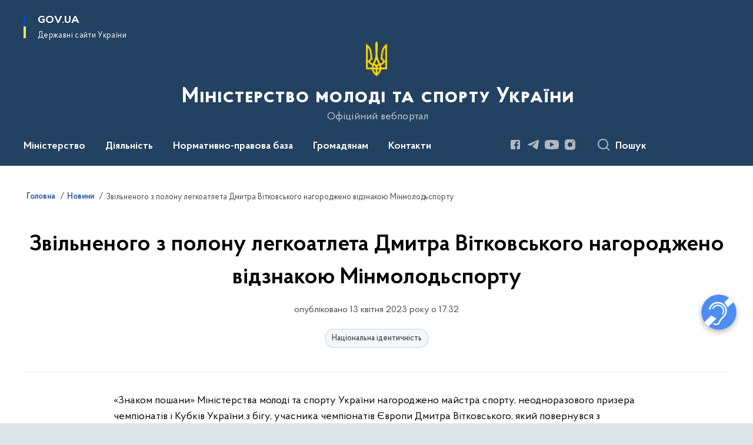

--- FILE ---
content_type: text/html; charset=UTF-8
request_url: https://mms.gov.ua/news/zvilnenoho-z-polonu-lehkoatleta-dmytra-vitkovskoho-nahorodzheno-vidznakoiu-minmolodsportu
body_size: 447838
content:

<!DOCTYPE html>
<html lang="uk">

<head>
    <link rel="canonical" href="https://mms.gov.ua/news/zvilnenoho-z-polonu-lehkoatleta-dmytra-vitkovskoho-nahorodzheno-vidznakoiu-minmolodsportu"/ nonce="fJsZFdxXYi2r0ocGr8ELfHyvW0tLLhGg">
    <meta charset="utf-8">
    <title>Звільненого з полону легкоатлета Дмитра Вітковського нагороджено відзнакою Мінмолодьспорту | Міністерство молоді та спорту України </title>
    <!--meta info-->
    <meta name="viewport" content="width=device-width, initial-scale=1, shrink-to-fit=no, user-scalable=yes, maximum-scale=2.0">
    <meta name="author" content="Kitsoft">
    <meta name="description" content="«Знаком пошани» Міністерства молоді та спорту України нагороджено майстра спорту, неодноразового призера чемпіонатів і Кубків України з бігу, учасника чемпіонатів Європи Дмитра Вітковського, який повернувся з російського полону додому">
    <meta name="title" content="Звільненого з полону легкоатлета Дмитра Вітковського нагороджено відзнакою Мінмолодьспорту">
    <meta name="keywords" content=""/>
    <!-- meta info-->
    
<meta property="og:url" content="https://mms.gov.ua/news/zvilnenoho-z-polonu-lehkoatleta-dmytra-vitkovskoho-nahorodzheno-vidznakoiu-minmolodsportu"/>
<meta property="og:title" content="Міністерство молоді та спорту України - Звільненого з полону легкоатлета Дмитра Вітковського нагороджено відзнакою Мінмолодьспорту"/>
<meta property="og:description" content="«Знаком пошани» Міністерства молоді та спорту України нагороджено майстра спорту, неодноразового призера чемпіонатів і Кубків України з бігу, учасника чемпіонатів Європи Дмитра Вітковського, який повернувся з російського полону додому"/>
<meta property="og:image" content="https://mms.gov.ua/storage/app/uploads/public/643/814/39a/64381439a598a148449403.jpg">

<meta property="og:image:width" content="520" />
<meta property="og:image:height" content="315" />    <meta name="msapplication-TileColor" content="#ffffff">
<meta name="msapplication-TileImage" content="https://mms.gov.ua/themes/odv/assets/images/favicon/ms-icon-144x144.png">
<meta name="theme-color" content="#ffffff">

<link rel="apple-touch-icon" sizes="57x57" href="https://mms.gov.ua/themes/odv/assets/images/favicon/apple-icon-57x57.png"/ nonce="fJsZFdxXYi2r0ocGr8ELfHyvW0tLLhGg">
<link rel="apple-touch-icon" sizes="60x60" href="https://mms.gov.ua/themes/odv/assets/images/favicon/apple-icon-60x60.png"/ nonce="fJsZFdxXYi2r0ocGr8ELfHyvW0tLLhGg">
<link rel="apple-touch-icon" sizes="72x72" href="https://mms.gov.ua/themes/odv/assets/images/favicon/apple-icon-72x72.png"/ nonce="fJsZFdxXYi2r0ocGr8ELfHyvW0tLLhGg">
<link rel="apple-touch-icon" sizes="76x76" href="https://mms.gov.ua/themes/odv/assets/images/favicon/apple-icon-76x76.png"/ nonce="fJsZFdxXYi2r0ocGr8ELfHyvW0tLLhGg">
<link rel="apple-touch-icon" sizes="114x114" href="https://mms.gov.ua/themes/odv/assets/images/favicon/apple-icon-114x114.png"/ nonce="fJsZFdxXYi2r0ocGr8ELfHyvW0tLLhGg">
<link rel="apple-touch-icon" sizes="120x120" href="https://mms.gov.ua/themes/odv/assets/images/favicon/apple-icon-120x120.png"/ nonce="fJsZFdxXYi2r0ocGr8ELfHyvW0tLLhGg">
<link rel="apple-touch-icon" sizes="144x144" href="https://mms.gov.ua/themes/odv/assets/images/favicon/apple-icon-144x144.png"/ nonce="fJsZFdxXYi2r0ocGr8ELfHyvW0tLLhGg">
<link rel="apple-touch-icon" sizes="152x152" href="https://mms.gov.ua/themes/odv/assets/images/favicon/apple-icon-152x152.png"/ nonce="fJsZFdxXYi2r0ocGr8ELfHyvW0tLLhGg">
<link rel="apple-touch-icon" sizes="180x180" href="https://mms.gov.ua/themes/odv/assets/images/favicon/apple-icon-180x180.png"/ nonce="fJsZFdxXYi2r0ocGr8ELfHyvW0tLLhGg">
<link rel="icon" type="image/png" sizes="192x192" href="https://mms.gov.ua/themes/odv/assets/images/favicon/android-icon-192x192.png"/ nonce="fJsZFdxXYi2r0ocGr8ELfHyvW0tLLhGg">
<link rel="icon" type="image/png" sizes="144x144" href="https://mms.gov.ua/themes/odv/assets/images/favicon/android-icon-144x144.png"/ nonce="fJsZFdxXYi2r0ocGr8ELfHyvW0tLLhGg">
<link rel="icon" type="image/png" sizes="96x96" href="https://mms.gov.ua/themes/odv/assets/images/favicon/android-icon-96x96.png"/ nonce="fJsZFdxXYi2r0ocGr8ELfHyvW0tLLhGg">
<link rel="icon" type="image/png" sizes="72x72" href="https://mms.gov.ua/themes/odv/assets/images/favicon/android-icon-72x72.png"/ nonce="fJsZFdxXYi2r0ocGr8ELfHyvW0tLLhGg">
<link rel="icon" type="image/png" sizes="48x48" href="https://mms.gov.ua/themes/odv/assets/images/favicon/android-icon-48x48.png"/ nonce="fJsZFdxXYi2r0ocGr8ELfHyvW0tLLhGg">
<link rel="icon" type="image/png" sizes="36x36" href="https://mms.gov.ua/themes/odv/assets/images/favicon/android-icon-36x36.png"/ nonce="fJsZFdxXYi2r0ocGr8ELfHyvW0tLLhGg">
<link rel="icon" type="image/png" sizes="32x32" href="https://mms.gov.ua/themes/odv/assets/images/favicon/favicon-32x32.png"/ nonce="fJsZFdxXYi2r0ocGr8ELfHyvW0tLLhGg">
<link rel="icon" type="image/png" sizes="96x96" href="https://mms.gov.ua/themes/odv/assets/images/favicon/favicon-96x96.png"/ nonce="fJsZFdxXYi2r0ocGr8ELfHyvW0tLLhGg">
<link rel="icon" type="image/png" sizes="16x16" href="https://mms.gov.ua/themes/odv/assets/images/favicon/favicon-16x16.png"/ nonce="fJsZFdxXYi2r0ocGr8ELfHyvW0tLLhGg">
<link rel="manifest" href="https://mms.gov.ua/themes/odv/assets/images/favicon/manifest.json"/ nonce="fJsZFdxXYi2r0ocGr8ELfHyvW0tLLhGg">
        <link rel="stylesheet" type="text/css"
          href="https://cdnjs.cloudflare.com/ajax/libs/material-design-iconic-font/2.2.0/css/material-design-iconic-font.min.css"/ nonce="fJsZFdxXYi2r0ocGr8ELfHyvW0tLLhGg">
    <link rel="stylesheet" type="text/css" href="https://mms.gov.ua/combine/a87a0b4c319ad2c5116acf7479fdfedd-1766565248"/ nonce="fJsZFdxXYi2r0ocGr8ELfHyvW0tLLhGg">

    
    <script nonce="fJsZFdxXYi2r0ocGr8ELfHyvW0tLLhGg">
window.multiLang = {
    allPages: {
        postsName: `Новини`,
        eventsName: `Події`,
        mediagalleriesName: `Медіагалереї`,
        meetingsText: `Засідання`,
        servicesText: `Послуги`,
        pagesText: `Сторінки`,
        moreByThemeText: `Більше за темою`,
        foundResultText: `Знайдено`,
        notFoundText: `Нічого не знайдено`,
        notFoundTextVehicles: `Не знайдено жодного транспортного засобу, спробуйте ще раз або перевірте правильність введених даних`,
        notFoundTextTerrorists: `Не знайдено жодного терориста, спробуйте ще раз або перевірте правильність введених даних`,
        notFoundTextDisappeared: `Не знайдено жодного зниклого громадянина, спробуйте ще раз або перевірте правильність введених даних`,
        notFoundTextDisappearedOOS: `Не знайдено жодної зниклої особи, спробуйте ще раз або перевірте правильність введених даних`,
        loadMoreText: `Завантажуємо ще`,
        loadMoreHintText: `Прокрутіть, щоб завантажити ще`,
        exeptionText: `Щось пішло не так`,
        shortRequest: `Закороткий пошуковий запит`,
        periodText: `За період`,
        authorNameText: `Автор`,
        docName: `від`,
        chosenCategoryText: `Розпорядження`,
        requestSearchText: `Ви шукали`,
        changeVisionText: `Налаштування доступності`,
        changeVisionNormalText: `Стандартна версія`,
        chooseDateText: `Виберіть дату`,
        validateFormFile: `Прикріпіть файл`,
        yearText: `року`,
        chosenNothingWasFound: `За вашим пошуковим запитом нічого не знайдено: `,
        noNewEvents: `Поки що, запланованих подій на майбутнє більше немає`,
        noNewEventsDescription: `Завітайте пізніше, можливо, наші менеджери як раз працюють над додаванням нових подій.`,
        eventsAreCompleted: `Події завершено`,
        singleEventAreCompleted: `завершено`,
        choicesLoading: `Завантажуємо...`,
        choicesNoResults: `Нічого не знайдено`,
        choicesNoChoices: `Вибору немає`,
        noSiteKeyForReCaptcha: `Відсутній параметр для reCaptcha, відправка форми неможлива`,
        noContent: `Інформація відсутня`,
        totalItemsText: `Всього`,
        downloadFile: `Завантажити`,
        viewFile: `Переглянути`,
        verifSingleElText: `перевірка`,
        verifTwoElText: `перевірки`,
        verifManyText: `перевірок`,
        document: `Документ`,
        hoursAgo: `година тому|години тому|годин тому`,
        documentsText: `документ|документи|документів`,
        documentNum: `Реєстраційний номер`,
        documentDate: `Дата створення, надходження документа`,
        docType: `Назва, вид документа`,
        documentName: `Джерело інформації (автор, відповідальний підрозділ)`,
        documentExcerpt: `Галузь, ключові слова`,
        zoomInText: `Збільшити масштаб`,
        zoomOutText: `Зменшити масштаб`,
        fullscreenText: `Повний екран`,
        mapText: `Інтерактивна мапа`,
        loadingText: `Завантажуємо...`,
        noChoicesText: `Вибору немає`,
        downloadOriginalImage: `Завантажити оригінальне зображення`,
        closeEsc: `Закрити (ESC)`,
        slideTitle: `Слайд`,
        slideFrom: `з`
    },
    search: {
        personsText: `Персони`,
        newsText: `Новини`,
        actsText: `НПА`,
        eventsText: `Анонси`,
        pagesText: `Сторінки`,
        mediagalleriesText: `Медіагалереї`,
        ariaMaterialTypeFilter: `Відфільтрувати за типом матеріалу`,
        materials: `матеріал|матеріали|матеріалів`,
        materialNotFound: `За вашим запитом не знайдено матеріалів`,
        materialFounded: `За вашим запитом знайдено`,
        materialsText: `матеріалів`,
        leftSidebarText: `За типом матеріалу`,
        requestPeriodTextFrom: `з`,
        requestPeriodTextTo: ` по`,
        requestFoundedText: `Знайдено`,
        requestTypeDoc: `документи`,
        itemsAmountString_1: `матеріал`,
        itemsAmountString_2: `матеріала`,
        bySearchKey: `за запитом`,
        searchMessage: `Заповніть поле ( мінімум 3 символи )`,
    },
    coordination: {
        notFoundText: "Нічого не знайдено",
        exeptionText: "Щось пішло не так",
        allEvents: "Події за весь період",
    },
    timeLine: {
        allTypesname: `Усі типи`,
        projectsName: `Проекти`,
        actsName: `Документи`,
        pagesName: `Сторінка`,
        eventComplete: `Подія завершена`,
        firstPeriodLoadInterval: `З - по`,
        toTest: `До`,
        fromTest: `Дата з`,
        todayText: `Сьогодні`,
        weekText: `За останній тиждень`,
        monthText: `За останній місяць`,
        errMsgDay: `День початку має бути меншим`,
        errMsgMounth: `Місяць початку має бути меншим`,
        errMsgYear: `Рік початку має бути меншим`,
    },
    all: {
        changeVisionText: "Людям із порушенням зору",
        changeVisionNormalText: "Стандартна версія"
    }
}
// console.log(window.multiLang);

</script>
</head>
<body>
    <a href="#mainContent" tabindex="0" class="link-skip">
        Перейти до основного вмісту
        <span class="link-skip-icon" aria-hidden="true"></span>
    </a>
    
    <div class="wrapper">
        <!-- Header -->
        <header class="header" id="layout-header">
            
<!-- Nav -->
<div class="header-bg">
    <div class="row justify-content-between">

        <div class="d-block d-lg-none navbar-fixed-top" data-spy="affix" data-offset-top="157">
            <div class="menu-for-small-devices d-block d-lg-none" id="menuSm">
                <div class="header-top">
                    <button class="header-menu-close closeMenuSm" aria-label="Закрити меню навігації"></button>
                    <div class="ml-auto">
                                                </div>
                </div>
                <div class="menu-sm-wrap-for-scroll">
                    <div class="menu-container">
                        <nav class="menu" aria-label="Головне меню">
                        <a href="javascript:void(0);"
           class="js-menu-link showSubmenu"
            role="button" aria-haspopup="true" aria-expanded="false"         >
            Міністерство
        </a>
        <div class="submenu">
            <div id="submenu-1">
                <div class="header-top d-flex d-lg-none">
                    <div class="title backMenu" role="button" tabindex="0" aria-label="Закрити підменю">
                        Міністерство
                    </div>
                    <div class="header-menu-close closeMenuSm" role="button" tabindex="0" aria-label="Закрити меню навігації"></div>
                </div>
                <div class="submenu-container d-block d-lg-none">
                                                                                <a href="/persons"
                       class="submenu_child d-block"
                       >
                    Команда
                    </a>
                                                                                <a href="/ministerstvo/struktura"
                       class="submenu_child d-block"
                       >
                    Структура
                    </a>
                                                                                <a href="/ministerstvo/plan-roboti"
                       class="submenu_child d-block"
                       >
                    Плани та звіти роботи
                    </a>
                                                                                <a href="/ministerstvo/obsyagi-byudzhetnih-priznachen-asignuvan-ta-provedenih-vidatkiv-byudzhetu"
                       class="submenu_child d-block"
                       >
                    Обсяги бюджетних призначень (асигнувань) та проведених видатків бюджету
                    </a>
                                                                                <a href="/ministerstvo/prozori-zakupivli"
                       class="submenu_child d-block"
                       >
                    Прозорі закупівлі
                    </a>
                                                                                                                        <a href="/ministerstvo/molodizhna-rada"
                       class="submenu_child d-block"
                       >
                    Молодіжна рада
                    </a>
                                                                                <a href="/ministerstvo/kolegiya-minmolodsportu"
                       class="submenu_child d-block"
                       >
                    Колегія Мінмолодьспорту
                    </a>
                                                                                <a href="https://zakon.rada.gov.ua/laws/show/220-2014-%D0%BF#Text"
                       class="submenu_child d-block"
                       >
                    Положення про Міністерство
                    </a>
                                                                                <a href="/ministerstvo/vakansiyi"
                       class="submenu_child d-block"
                       >
                    Оголошення та вакансії
                    </a>
                                                                                <a href="/ministerstvo/administrativni-poslugi"
                       class="submenu_child d-block"
                       >
                    Адміністративні послуги
                    </a>
                                                                                                                        <a href="/ministerstvo/ekspertna-rada-reformuvannia-sportu"
                       class="submenu_child d-block"
                       >
                    Експертна рада з питань реформування системи спорту України
                    </a>
                                                                                <a href="/ministerstvo/vnutrishnij-audit"
                       class="submenu_child d-block"
                       >
                    Внутрішній аудит
                    </a>
                                                                                <a href="/ministerstvo/zapobigannya-ta-protidiya-korupciyi"
                       class="submenu_child d-block"
                       >
                    Запобігання та протидія корупції
                    </a>
                                                                                <a href="/ministerstvo/regulyatorna-politika"
                       class="submenu_child d-block"
                       >
                    Регуляторна політика
                    </a>
                                                                                <a href="/ministerstvo/robota-z-personalom"
                       class="submenu_child d-block"
                       >
                    Робота з персоналом
                    </a>
                                                                            </div>
            </div>
            <div class="row d-none d-lg-flex">
                                <div class="col-md-4">
                                                            <a href="/persons"
                       class="submenu_child d-block"
                       >
                    Команда
                    </a>
                                                                                <a href="/ministerstvo/struktura"
                       class="submenu_child d-block"
                       >
                    Структура
                    </a>
                                                                                <a href="/ministerstvo/plan-roboti"
                       class="submenu_child d-block"
                       >
                    Плани та звіти роботи
                    </a>
                                                                                <a href="/ministerstvo/obsyagi-byudzhetnih-priznachen-asignuvan-ta-provedenih-vidatkiv-byudzhetu"
                       class="submenu_child d-block"
                       >
                    Обсяги бюджетних призначень (асигнувань) та проведених видатків бюджету
                    </a>
                                                                                <a href="/ministerstvo/prozori-zakupivli"
                       class="submenu_child d-block"
                       >
                    Прозорі закупівлі
                    </a>
                                                        </div>
                                <div class="col-md-4">
                                                            <a href="/ministerstvo/molodizhna-rada"
                       class="submenu_child d-block"
                       >
                    Молодіжна рада
                    </a>
                                                                                <a href="/ministerstvo/kolegiya-minmolodsportu"
                       class="submenu_child d-block"
                       >
                    Колегія Мінмолодьспорту
                    </a>
                                                                                <a href="https://zakon.rada.gov.ua/laws/show/220-2014-%D0%BF#Text"
                       class="submenu_child d-block"
                       >
                    Положення про Міністерство
                    </a>
                                                                                <a href="/ministerstvo/vakansiyi"
                       class="submenu_child d-block"
                       >
                    Оголошення та вакансії
                    </a>
                                                                                <a href="/ministerstvo/administrativni-poslugi"
                       class="submenu_child d-block"
                       >
                    Адміністративні послуги
                    </a>
                                                        </div>
                                <div class="col-md-4">
                                                            <a href="/ministerstvo/ekspertna-rada-reformuvannia-sportu"
                       class="submenu_child d-block"
                       >
                    Експертна рада з питань реформування системи спорту України
                    </a>
                                                                                <a href="/ministerstvo/vnutrishnij-audit"
                       class="submenu_child d-block"
                       >
                    Внутрішній аудит
                    </a>
                                                                                <a href="/ministerstvo/zapobigannya-ta-protidiya-korupciyi"
                       class="submenu_child d-block"
                       >
                    Запобігання та протидія корупції
                    </a>
                                                                                <a href="/ministerstvo/regulyatorna-politika"
                       class="submenu_child d-block"
                       >
                    Регуляторна політика
                    </a>
                                                                                <a href="/ministerstvo/robota-z-personalom"
                       class="submenu_child d-block"
                       >
                    Робота з персоналом
                    </a>
                                                        </div>
                            </div>
        </div>
                                <a href="javascript:void(0);"
           class="js-menu-link showSubmenu"
            role="button" aria-haspopup="true" aria-expanded="false"         >
            Діяльність
        </a>
        <div class="submenu">
            <div id="submenu-2">
                <div class="header-top d-flex d-lg-none">
                    <div class="title backMenu" role="button" tabindex="0" aria-label="Закрити підменю">
                        Діяльність
                    </div>
                    <div class="header-menu-close closeMenuSm" role="button" tabindex="0" aria-label="Закрити меню навігації"></div>
                </div>
                <div class="submenu-container d-block d-lg-none">
                                                                                <a href="/molodizhna-politika"
                       class="submenu_child d-block"
                       >
                    Молодіжна політика
                    </a>
                                                                                <a href="/sport"
                       class="submenu_child d-block"
                       >
                    Спорт
                    </a>
                                                                                <a href="/fizichna-kultura"
                       class="submenu_child d-block"
                       >
                    Фізична культура
                    </a>
                                                                                <a href="/russian-and-belarusian-athletes-who-support-the-war-in-ukraine"
                       class="submenu_child d-block"
                       >
                    Russian and Belarusian athletes who support the war in Ukraine
                    </a>
                                                                                                                        <a href="/bezbaryernij-prostir"
                       class="submenu_child d-block"
                       >
                    Безбар&#039;єрність
                    </a>
                                                                                <a href="/nacionalno-patriotichne-vihovannya"
                       class="submenu_child d-block"
                       >
                    Національна ідентичність
                    </a>
                                                                                <a href="/invasport"
                       class="submenu_child d-block"
                       >
                    Інваспорт
                    </a>
                                                                                <a href="/sportivna-infrastruktura"
                       class="submenu_child d-block"
                       >
                    Спортивна інфраструктура
                    </a>
                                                                                                                        <a href="/mizhnarodne-spivrobitnictvo"
                       class="submenu_child d-block"
                       >
                    Міжнародне співробітництво
                    </a>
                                                                                <a href="/antidopingova-diyalnist"
                       class="submenu_child d-block"
                       >
                    Антидопінгова діяльність
                    </a>
                                                                                <a href="/sportivna-medicina"
                       class="submenu_child d-block"
                       >
                    Спортивна медицина
                    </a>
                                                                                <a href="/derzhavni-pidpriyemstva-ustanovi"
                       class="submenu_child d-block"
                       >
                    Державні підприємства, установи
                    </a>
                                                                            </div>
            </div>
            <div class="row d-none d-lg-flex">
                                <div class="col-md-4">
                                                            <a href="/molodizhna-politika"
                       class="submenu_child d-block"
                       >
                    Молодіжна політика
                    </a>
                                                                                <a href="/sport"
                       class="submenu_child d-block"
                       >
                    Спорт
                    </a>
                                                                                <a href="/fizichna-kultura"
                       class="submenu_child d-block"
                       >
                    Фізична культура
                    </a>
                                                                                <a href="/russian-and-belarusian-athletes-who-support-the-war-in-ukraine"
                       class="submenu_child d-block"
                       >
                    Russian and Belarusian athletes who support the war in Ukraine
                    </a>
                                                        </div>
                                <div class="col-md-4">
                                                            <a href="/bezbaryernij-prostir"
                       class="submenu_child d-block"
                       >
                    Безбар&#039;єрність
                    </a>
                                                                                <a href="/nacionalno-patriotichne-vihovannya"
                       class="submenu_child d-block"
                       >
                    Національна ідентичність
                    </a>
                                                                                <a href="/invasport"
                       class="submenu_child d-block"
                       >
                    Інваспорт
                    </a>
                                                                                <a href="/sportivna-infrastruktura"
                       class="submenu_child d-block"
                       >
                    Спортивна інфраструктура
                    </a>
                                                        </div>
                                <div class="col-md-4">
                                                            <a href="/mizhnarodne-spivrobitnictvo"
                       class="submenu_child d-block"
                       >
                    Міжнародне співробітництво
                    </a>
                                                                                <a href="/antidopingova-diyalnist"
                       class="submenu_child d-block"
                       >
                    Антидопінгова діяльність
                    </a>
                                                                                <a href="/sportivna-medicina"
                       class="submenu_child d-block"
                       >
                    Спортивна медицина
                    </a>
                                                                                <a href="/derzhavni-pidpriyemstva-ustanovi"
                       class="submenu_child d-block"
                       >
                    Державні підприємства, установи
                    </a>
                                                        </div>
                            </div>
        </div>
                                <a href="javascript:void(0);"
           class="js-menu-link showSubmenu"
            role="button" aria-haspopup="true" aria-expanded="false"         >
            Нормативно-правова база
        </a>
        <div class="submenu">
            <div id="submenu-3">
                <div class="header-top d-flex d-lg-none">
                    <div class="title backMenu" role="button" tabindex="0" aria-label="Закрити підменю">
                        Нормативно-правова база
                    </div>
                    <div class="header-menu-close closeMenuSm" role="button" tabindex="0" aria-label="Закрити меню навігації"></div>
                </div>
                <div class="submenu-container d-block d-lg-none">
                                                                                <a href="/npasearch"
                       class="submenu_child d-block"
                       >
                    Нормативно-правові акти
                    </a>
                                                                                <a href="/npasearch?&tags=normativna-baza-fizichnoyi-kulturi-i-sportu"
                       class="submenu_child d-block"
                       >
                    Нормативна база сфери фізичної культури і спорту
                    </a>
                                                                                                                        <a href="https://mms.gov.ua/npasearch?&tags=normativna-baza-sferi-molodizhnoyi-politiki"
                       class="submenu_child d-block"
                       >
                    Нормативна база молодіжної політики
                    </a>
                                                                                <a href="/npasearch?&category=53"
                       class="submenu_child d-block"
                       >
                    Обговорення проєктів актів
                    </a>
                                                                                                                        <a href="/zakonodavstvo/normativno-pravova-baza/inshi-vidavci"
                       class="submenu_child d-block"
                       >
                    Інші видавці
                    </a>
                                                                            </div>
            </div>
            <div class="row d-none d-lg-flex">
                                <div class="col-md-4">
                                                            <a href="/npasearch"
                       class="submenu_child d-block"
                       >
                    Нормативно-правові акти
                    </a>
                                                                                <a href="/npasearch?&tags=normativna-baza-fizichnoyi-kulturi-i-sportu"
                       class="submenu_child d-block"
                       >
                    Нормативна база сфери фізичної культури і спорту
                    </a>
                                                        </div>
                                <div class="col-md-4">
                                                            <a href="https://mms.gov.ua/npasearch?&tags=normativna-baza-sferi-molodizhnoyi-politiki"
                       class="submenu_child d-block"
                       >
                    Нормативна база молодіжної політики
                    </a>
                                                                                <a href="/npasearch?&category=53"
                       class="submenu_child d-block"
                       >
                    Обговорення проєктів актів
                    </a>
                                                        </div>
                                <div class="col-md-4">
                                                            <a href="/zakonodavstvo/normativno-pravova-baza/inshi-vidavci"
                       class="submenu_child d-block"
                       >
                    Інші видавці
                    </a>
                                                        </div>
                            </div>
        </div>
                                <a href="javascript:void(0);"
           class="js-menu-link showSubmenu"
            role="button" aria-haspopup="true" aria-expanded="false"         >
            Громадянам
        </a>
        <div class="submenu">
            <div id="submenu-4">
                <div class="header-top d-flex d-lg-none">
                    <div class="title backMenu" role="button" tabindex="0" aria-label="Закрити підменю">
                        Громадянам
                    </div>
                    <div class="header-menu-close closeMenuSm" role="button" tabindex="0" aria-label="Закрити меню навігації"></div>
                </div>
                <div class="submenu-container d-block d-lg-none">
                                                                                <a href="/gromadyanam/publichna-informaciya"
                       class="submenu_child d-block"
                       >
                    Публічна інформація
                    </a>
                                                                                <a href="/gromadyanam/zvernennya-gromadyan"
                       class="submenu_child d-block"
                       >
                    Звернення громадян
                    </a>
                                                                                <a href="/gromadyanam/konsultaciyi-z-gromadskistyu"
                       class="submenu_child d-block"
                       >
                    Консультації з громадськістю
                    </a>
                                                                                                                        <a href="/gromadyanam/chym-zaimaietsia-upovnovazhenyi-verkhovnoi-rady-z-prav-liudyny"
                       class="submenu_child d-block"
                       >
                    Роз’яснення
                    </a>
                                                                                <a href="/gromadyanam/bezoplatna-pravova-dopomoga"
                       class="submenu_child d-block"
                       >
                    Безоплатна правова допомога
                    </a>
                                                                                <a href="/gromadyanam/pitannya-vidpovidi"
                       class="submenu_child d-block"
                       >
                    Питання-відповіді
                    </a>
                                                                                                                        <a href="/ministerstvo/gromadska-rada"
                       class="submenu_child d-block"
                       >
                    Громадська рада
                    </a>
                                                                                <a href="/timeline?&type=events"
                       class="submenu_child d-block"
                       >
                    Анонси публічних заходів
                    </a>
                                                                                <a href="/gromadyanam/nabori-vidkritih-danih"
                       class="submenu_child d-block"
                       >
                    Набори відкритих даних
                    </a>
                                                                            </div>
            </div>
            <div class="row d-none d-lg-flex">
                                <div class="col-md-4">
                                                            <a href="/gromadyanam/publichna-informaciya"
                       class="submenu_child d-block"
                       >
                    Публічна інформація
                    </a>
                                                                                <a href="/gromadyanam/zvernennya-gromadyan"
                       class="submenu_child d-block"
                       >
                    Звернення громадян
                    </a>
                                                                                <a href="/gromadyanam/konsultaciyi-z-gromadskistyu"
                       class="submenu_child d-block"
                       >
                    Консультації з громадськістю
                    </a>
                                                        </div>
                                <div class="col-md-4">
                                                            <a href="/gromadyanam/chym-zaimaietsia-upovnovazhenyi-verkhovnoi-rady-z-prav-liudyny"
                       class="submenu_child d-block"
                       >
                    Роз’яснення
                    </a>
                                                                                <a href="/gromadyanam/bezoplatna-pravova-dopomoga"
                       class="submenu_child d-block"
                       >
                    Безоплатна правова допомога
                    </a>
                                                                                <a href="/gromadyanam/pitannya-vidpovidi"
                       class="submenu_child d-block"
                       >
                    Питання-відповіді
                    </a>
                                                        </div>
                                <div class="col-md-4">
                                                            <a href="/ministerstvo/gromadska-rada"
                       class="submenu_child d-block"
                       >
                    Громадська рада
                    </a>
                                                                                <a href="/timeline?&type=events"
                       class="submenu_child d-block"
                       >
                    Анонси публічних заходів
                    </a>
                                                                                <a href="/gromadyanam/nabori-vidkritih-danih"
                       class="submenu_child d-block"
                       >
                    Набори відкритих даних
                    </a>
                                                        </div>
                            </div>
        </div>
                                        <a class="js-menu-link" href="/ministerstvo/telefonnij-dovidnik"
                                          >Контакти</a>
            </nav>                    </div>

                    <div class="header-services">
                                                
                        <div class="header-services-item">
                            
    <div class="socials" aria-label="Соціальні мережі">
                                                                        <a href="https://www.facebook.com/minmolodsport/"
               target="_blank"
               aria-label="Сторінка у Facebook (відкриває нове вікно)"
               rel="nofollow noopener noreferrer"
               class="socials-link socials-link-facebook-square">
            </a>
                                                                        <a href="https://t.me/minmolodsport"
               target="_blank"
               aria-label="Сторінка у Telegram (відкриває нове вікно)"
               rel="nofollow noopener noreferrer"
               class="socials-link socials-link-telegram">
            </a>
                                                                        <a href="https://www.youtube.com/c/Minmolodsport"
               target="_blank"
               aria-label="Сторінка у Youtube (відкриває нове вікно)"
               rel="nofollow noopener noreferrer"
               class="socials-link socials-link-youtube-play">
            </a>
                                                                        <a href="https://www.instagram.com/minmolodsport/"
               target="_blank"
               aria-label="Сторінка у Instagram (відкриває нове вікно)"
               rel="nofollow noopener noreferrer"
               class="socials-link socials-link-instagram">
            </a>
            </div>
                        </div>
                        <div class="header-services-item">
                            
                        </div>
                        <div class="mt-5">
                            <button class="main-logo"
                                    data-bs-toggle="modal"
                                    data-bs-target="#govModal"
                                    aria-haspopup="true"
                                    aria-expanded="false">
                                <span class="icon"></span>
                                <span class="main-logo_text">
                                <span>gov.ua</span>
                                    <span class="light">Державні сайти України</span>
                                </span>
                            </button>
                        </div>
                    </div>
                </div>
            </div>
            <div class="header-top">
                <button class="header-menu-icon" id="shomMenuSm" aria-label="Показати меню навігації">
                    <span class="visually-hidden">Меню</span>
                </button>
                <button class="header-search-btn js-search-toggle" aria-haspopup="true" aria-expanded="false">
                    Пошук
                </button>
            </div>
        </div>
        <div class="col-md-3 d-none d-lg-block">
            <button class="main-logo"
                    data-bs-toggle="modal"
                    data-bs-target="#govModal"
                    aria-haspopup="true">
                <span class="icon"></span>
                <span class="main-logo_text">
                    <span>GOV.UA</span>
                    <span class="light">Державні сайти України</span>
                </span>
            </button>
        </div>
        <div class="col-md-3 d-none d-lg-flex">
            <div class="ml-auto d-flex flex-column align-items-end" role="navigation" aria-label="Налаштування мови та доступності">

                
                    
                            </div>
        </div>
        <div class="col-md-12 text-center">
            <a href="/" class="main-title" aria-label="На головну сторінку">
                <div class="icon"
                                          style="background-image: url('https://mms.gov.ua/storage/app/sites/16/Foto/trizubsvg.png')"
                     >
                </div>
                                    <div class="main-title-text">Міністерство молоді та спорту України</div>
                                <div class="light">
                    Офіційний вебпортал
                </div>
            </a>
        </div>
        <div class="col-md-12">

            <div class="menu-container mt-2">

                <div class="d-none d-lg-block">
                    <div id="menuDesktop" class="menu-desktop row">
                        <div class="menu-desktop-wrap">
                                    <nav class="menu" aria-label="Головне меню">
                        <a href="javascript:void(0);"
           class="js-menu-link showSubmenu"
            role="button" aria-haspopup="true" aria-expanded="false"         >
            Міністерство
        </a>
        <div class="submenu">
            <div id="submenu-1">
                <div class="header-top d-flex d-lg-none">
                    <div class="title backMenu" role="button" tabindex="0" aria-label="Закрити підменю">
                        Міністерство
                    </div>
                    <div class="header-menu-close closeMenuSm" role="button" tabindex="0" aria-label="Закрити меню навігації"></div>
                </div>
                <div class="submenu-container d-block d-lg-none">
                                                                                <a href="/persons"
                       class="submenu_child d-block"
                       >
                    Команда
                    </a>
                                                                                <a href="/ministerstvo/struktura"
                       class="submenu_child d-block"
                       >
                    Структура
                    </a>
                                                                                <a href="/ministerstvo/plan-roboti"
                       class="submenu_child d-block"
                       >
                    Плани та звіти роботи
                    </a>
                                                                                <a href="/ministerstvo/obsyagi-byudzhetnih-priznachen-asignuvan-ta-provedenih-vidatkiv-byudzhetu"
                       class="submenu_child d-block"
                       >
                    Обсяги бюджетних призначень (асигнувань) та проведених видатків бюджету
                    </a>
                                                                                <a href="/ministerstvo/prozori-zakupivli"
                       class="submenu_child d-block"
                       >
                    Прозорі закупівлі
                    </a>
                                                                                                                        <a href="/ministerstvo/molodizhna-rada"
                       class="submenu_child d-block"
                       >
                    Молодіжна рада
                    </a>
                                                                                <a href="/ministerstvo/kolegiya-minmolodsportu"
                       class="submenu_child d-block"
                       >
                    Колегія Мінмолодьспорту
                    </a>
                                                                                <a href="https://zakon.rada.gov.ua/laws/show/220-2014-%D0%BF#Text"
                       class="submenu_child d-block"
                       >
                    Положення про Міністерство
                    </a>
                                                                                <a href="/ministerstvo/vakansiyi"
                       class="submenu_child d-block"
                       >
                    Оголошення та вакансії
                    </a>
                                                                                <a href="/ministerstvo/administrativni-poslugi"
                       class="submenu_child d-block"
                       >
                    Адміністративні послуги
                    </a>
                                                                                                                        <a href="/ministerstvo/ekspertna-rada-reformuvannia-sportu"
                       class="submenu_child d-block"
                       >
                    Експертна рада з питань реформування системи спорту України
                    </a>
                                                                                <a href="/ministerstvo/vnutrishnij-audit"
                       class="submenu_child d-block"
                       >
                    Внутрішній аудит
                    </a>
                                                                                <a href="/ministerstvo/zapobigannya-ta-protidiya-korupciyi"
                       class="submenu_child d-block"
                       >
                    Запобігання та протидія корупції
                    </a>
                                                                                <a href="/ministerstvo/regulyatorna-politika"
                       class="submenu_child d-block"
                       >
                    Регуляторна політика
                    </a>
                                                                                <a href="/ministerstvo/robota-z-personalom"
                       class="submenu_child d-block"
                       >
                    Робота з персоналом
                    </a>
                                                                            </div>
            </div>
            <div class="row d-none d-lg-flex">
                                <div class="col-md-4">
                                                            <a href="/persons"
                       class="submenu_child d-block"
                       >
                    Команда
                    </a>
                                                                                <a href="/ministerstvo/struktura"
                       class="submenu_child d-block"
                       >
                    Структура
                    </a>
                                                                                <a href="/ministerstvo/plan-roboti"
                       class="submenu_child d-block"
                       >
                    Плани та звіти роботи
                    </a>
                                                                                <a href="/ministerstvo/obsyagi-byudzhetnih-priznachen-asignuvan-ta-provedenih-vidatkiv-byudzhetu"
                       class="submenu_child d-block"
                       >
                    Обсяги бюджетних призначень (асигнувань) та проведених видатків бюджету
                    </a>
                                                                                <a href="/ministerstvo/prozori-zakupivli"
                       class="submenu_child d-block"
                       >
                    Прозорі закупівлі
                    </a>
                                                        </div>
                                <div class="col-md-4">
                                                            <a href="/ministerstvo/molodizhna-rada"
                       class="submenu_child d-block"
                       >
                    Молодіжна рада
                    </a>
                                                                                <a href="/ministerstvo/kolegiya-minmolodsportu"
                       class="submenu_child d-block"
                       >
                    Колегія Мінмолодьспорту
                    </a>
                                                                                <a href="https://zakon.rada.gov.ua/laws/show/220-2014-%D0%BF#Text"
                       class="submenu_child d-block"
                       >
                    Положення про Міністерство
                    </a>
                                                                                <a href="/ministerstvo/vakansiyi"
                       class="submenu_child d-block"
                       >
                    Оголошення та вакансії
                    </a>
                                                                                <a href="/ministerstvo/administrativni-poslugi"
                       class="submenu_child d-block"
                       >
                    Адміністративні послуги
                    </a>
                                                        </div>
                                <div class="col-md-4">
                                                            <a href="/ministerstvo/ekspertna-rada-reformuvannia-sportu"
                       class="submenu_child d-block"
                       >
                    Експертна рада з питань реформування системи спорту України
                    </a>
                                                                                <a href="/ministerstvo/vnutrishnij-audit"
                       class="submenu_child d-block"
                       >
                    Внутрішній аудит
                    </a>
                                                                                <a href="/ministerstvo/zapobigannya-ta-protidiya-korupciyi"
                       class="submenu_child d-block"
                       >
                    Запобігання та протидія корупції
                    </a>
                                                                                <a href="/ministerstvo/regulyatorna-politika"
                       class="submenu_child d-block"
                       >
                    Регуляторна політика
                    </a>
                                                                                <a href="/ministerstvo/robota-z-personalom"
                       class="submenu_child d-block"
                       >
                    Робота з персоналом
                    </a>
                                                        </div>
                            </div>
        </div>
                                <a href="javascript:void(0);"
           class="js-menu-link showSubmenu"
            role="button" aria-haspopup="true" aria-expanded="false"         >
            Діяльність
        </a>
        <div class="submenu">
            <div id="submenu-2">
                <div class="header-top d-flex d-lg-none">
                    <div class="title backMenu" role="button" tabindex="0" aria-label="Закрити підменю">
                        Діяльність
                    </div>
                    <div class="header-menu-close closeMenuSm" role="button" tabindex="0" aria-label="Закрити меню навігації"></div>
                </div>
                <div class="submenu-container d-block d-lg-none">
                                                                                <a href="/molodizhna-politika"
                       class="submenu_child d-block"
                       >
                    Молодіжна політика
                    </a>
                                                                                <a href="/sport"
                       class="submenu_child d-block"
                       >
                    Спорт
                    </a>
                                                                                <a href="/fizichna-kultura"
                       class="submenu_child d-block"
                       >
                    Фізична культура
                    </a>
                                                                                <a href="/russian-and-belarusian-athletes-who-support-the-war-in-ukraine"
                       class="submenu_child d-block"
                       >
                    Russian and Belarusian athletes who support the war in Ukraine
                    </a>
                                                                                                                        <a href="/bezbaryernij-prostir"
                       class="submenu_child d-block"
                       >
                    Безбар&#039;єрність
                    </a>
                                                                                <a href="/nacionalno-patriotichne-vihovannya"
                       class="submenu_child d-block"
                       >
                    Національна ідентичність
                    </a>
                                                                                <a href="/invasport"
                       class="submenu_child d-block"
                       >
                    Інваспорт
                    </a>
                                                                                <a href="/sportivna-infrastruktura"
                       class="submenu_child d-block"
                       >
                    Спортивна інфраструктура
                    </a>
                                                                                                                        <a href="/mizhnarodne-spivrobitnictvo"
                       class="submenu_child d-block"
                       >
                    Міжнародне співробітництво
                    </a>
                                                                                <a href="/antidopingova-diyalnist"
                       class="submenu_child d-block"
                       >
                    Антидопінгова діяльність
                    </a>
                                                                                <a href="/sportivna-medicina"
                       class="submenu_child d-block"
                       >
                    Спортивна медицина
                    </a>
                                                                                <a href="/derzhavni-pidpriyemstva-ustanovi"
                       class="submenu_child d-block"
                       >
                    Державні підприємства, установи
                    </a>
                                                                            </div>
            </div>
            <div class="row d-none d-lg-flex">
                                <div class="col-md-4">
                                                            <a href="/molodizhna-politika"
                       class="submenu_child d-block"
                       >
                    Молодіжна політика
                    </a>
                                                                                <a href="/sport"
                       class="submenu_child d-block"
                       >
                    Спорт
                    </a>
                                                                                <a href="/fizichna-kultura"
                       class="submenu_child d-block"
                       >
                    Фізична культура
                    </a>
                                                                                <a href="/russian-and-belarusian-athletes-who-support-the-war-in-ukraine"
                       class="submenu_child d-block"
                       >
                    Russian and Belarusian athletes who support the war in Ukraine
                    </a>
                                                        </div>
                                <div class="col-md-4">
                                                            <a href="/bezbaryernij-prostir"
                       class="submenu_child d-block"
                       >
                    Безбар&#039;єрність
                    </a>
                                                                                <a href="/nacionalno-patriotichne-vihovannya"
                       class="submenu_child d-block"
                       >
                    Національна ідентичність
                    </a>
                                                                                <a href="/invasport"
                       class="submenu_child d-block"
                       >
                    Інваспорт
                    </a>
                                                                                <a href="/sportivna-infrastruktura"
                       class="submenu_child d-block"
                       >
                    Спортивна інфраструктура
                    </a>
                                                        </div>
                                <div class="col-md-4">
                                                            <a href="/mizhnarodne-spivrobitnictvo"
                       class="submenu_child d-block"
                       >
                    Міжнародне співробітництво
                    </a>
                                                                                <a href="/antidopingova-diyalnist"
                       class="submenu_child d-block"
                       >
                    Антидопінгова діяльність
                    </a>
                                                                                <a href="/sportivna-medicina"
                       class="submenu_child d-block"
                       >
                    Спортивна медицина
                    </a>
                                                                                <a href="/derzhavni-pidpriyemstva-ustanovi"
                       class="submenu_child d-block"
                       >
                    Державні підприємства, установи
                    </a>
                                                        </div>
                            </div>
        </div>
                                <a href="javascript:void(0);"
           class="js-menu-link showSubmenu"
            role="button" aria-haspopup="true" aria-expanded="false"         >
            Нормативно-правова база
        </a>
        <div class="submenu">
            <div id="submenu-3">
                <div class="header-top d-flex d-lg-none">
                    <div class="title backMenu" role="button" tabindex="0" aria-label="Закрити підменю">
                        Нормативно-правова база
                    </div>
                    <div class="header-menu-close closeMenuSm" role="button" tabindex="0" aria-label="Закрити меню навігації"></div>
                </div>
                <div class="submenu-container d-block d-lg-none">
                                                                                <a href="/npasearch"
                       class="submenu_child d-block"
                       >
                    Нормативно-правові акти
                    </a>
                                                                                <a href="/npasearch?&tags=normativna-baza-fizichnoyi-kulturi-i-sportu"
                       class="submenu_child d-block"
                       >
                    Нормативна база сфери фізичної культури і спорту
                    </a>
                                                                                                                        <a href="https://mms.gov.ua/npasearch?&tags=normativna-baza-sferi-molodizhnoyi-politiki"
                       class="submenu_child d-block"
                       >
                    Нормативна база молодіжної політики
                    </a>
                                                                                <a href="/npasearch?&category=53"
                       class="submenu_child d-block"
                       >
                    Обговорення проєктів актів
                    </a>
                                                                                                                        <a href="/zakonodavstvo/normativno-pravova-baza/inshi-vidavci"
                       class="submenu_child d-block"
                       >
                    Інші видавці
                    </a>
                                                                            </div>
            </div>
            <div class="row d-none d-lg-flex">
                                <div class="col-md-4">
                                                            <a href="/npasearch"
                       class="submenu_child d-block"
                       >
                    Нормативно-правові акти
                    </a>
                                                                                <a href="/npasearch?&tags=normativna-baza-fizichnoyi-kulturi-i-sportu"
                       class="submenu_child d-block"
                       >
                    Нормативна база сфери фізичної культури і спорту
                    </a>
                                                        </div>
                                <div class="col-md-4">
                                                            <a href="https://mms.gov.ua/npasearch?&tags=normativna-baza-sferi-molodizhnoyi-politiki"
                       class="submenu_child d-block"
                       >
                    Нормативна база молодіжної політики
                    </a>
                                                                                <a href="/npasearch?&category=53"
                       class="submenu_child d-block"
                       >
                    Обговорення проєктів актів
                    </a>
                                                        </div>
                                <div class="col-md-4">
                                                            <a href="/zakonodavstvo/normativno-pravova-baza/inshi-vidavci"
                       class="submenu_child d-block"
                       >
                    Інші видавці
                    </a>
                                                        </div>
                            </div>
        </div>
                                <a href="javascript:void(0);"
           class="js-menu-link showSubmenu"
            role="button" aria-haspopup="true" aria-expanded="false"         >
            Громадянам
        </a>
        <div class="submenu">
            <div id="submenu-4">
                <div class="header-top d-flex d-lg-none">
                    <div class="title backMenu" role="button" tabindex="0" aria-label="Закрити підменю">
                        Громадянам
                    </div>
                    <div class="header-menu-close closeMenuSm" role="button" tabindex="0" aria-label="Закрити меню навігації"></div>
                </div>
                <div class="submenu-container d-block d-lg-none">
                                                                                <a href="/gromadyanam/publichna-informaciya"
                       class="submenu_child d-block"
                       >
                    Публічна інформація
                    </a>
                                                                                <a href="/gromadyanam/zvernennya-gromadyan"
                       class="submenu_child d-block"
                       >
                    Звернення громадян
                    </a>
                                                                                <a href="/gromadyanam/konsultaciyi-z-gromadskistyu"
                       class="submenu_child d-block"
                       >
                    Консультації з громадськістю
                    </a>
                                                                                                                        <a href="/gromadyanam/chym-zaimaietsia-upovnovazhenyi-verkhovnoi-rady-z-prav-liudyny"
                       class="submenu_child d-block"
                       >
                    Роз’яснення
                    </a>
                                                                                <a href="/gromadyanam/bezoplatna-pravova-dopomoga"
                       class="submenu_child d-block"
                       >
                    Безоплатна правова допомога
                    </a>
                                                                                <a href="/gromadyanam/pitannya-vidpovidi"
                       class="submenu_child d-block"
                       >
                    Питання-відповіді
                    </a>
                                                                                                                        <a href="/ministerstvo/gromadska-rada"
                       class="submenu_child d-block"
                       >
                    Громадська рада
                    </a>
                                                                                <a href="/timeline?&type=events"
                       class="submenu_child d-block"
                       >
                    Анонси публічних заходів
                    </a>
                                                                                <a href="/gromadyanam/nabori-vidkritih-danih"
                       class="submenu_child d-block"
                       >
                    Набори відкритих даних
                    </a>
                                                                            </div>
            </div>
            <div class="row d-none d-lg-flex">
                                <div class="col-md-4">
                                                            <a href="/gromadyanam/publichna-informaciya"
                       class="submenu_child d-block"
                       >
                    Публічна інформація
                    </a>
                                                                                <a href="/gromadyanam/zvernennya-gromadyan"
                       class="submenu_child d-block"
                       >
                    Звернення громадян
                    </a>
                                                                                <a href="/gromadyanam/konsultaciyi-z-gromadskistyu"
                       class="submenu_child d-block"
                       >
                    Консультації з громадськістю
                    </a>
                                                        </div>
                                <div class="col-md-4">
                                                            <a href="/gromadyanam/chym-zaimaietsia-upovnovazhenyi-verkhovnoi-rady-z-prav-liudyny"
                       class="submenu_child d-block"
                       >
                    Роз’яснення
                    </a>
                                                                                <a href="/gromadyanam/bezoplatna-pravova-dopomoga"
                       class="submenu_child d-block"
                       >
                    Безоплатна правова допомога
                    </a>
                                                                                <a href="/gromadyanam/pitannya-vidpovidi"
                       class="submenu_child d-block"
                       >
                    Питання-відповіді
                    </a>
                                                        </div>
                                <div class="col-md-4">
                                                            <a href="/ministerstvo/gromadska-rada"
                       class="submenu_child d-block"
                       >
                    Громадська рада
                    </a>
                                                                                <a href="/timeline?&type=events"
                       class="submenu_child d-block"
                       >
                    Анонси публічних заходів
                    </a>
                                                                                <a href="/gromadyanam/nabori-vidkritih-danih"
                       class="submenu_child d-block"
                       >
                    Набори відкритих даних
                    </a>
                                                        </div>
                            </div>
        </div>
                                        <a class="js-menu-link" href="/ministerstvo/telefonnij-dovidnik"
                                          >Контакти</a>
            </nav>                                <button aria-expanded="false" type="button" class="show_more d-none" id="show_more" aria-label="Показати більше пунктів меню"></button>
                        </div>
                        <nav class="socials-search-wrap ml-auto d-none d-lg-flex">
                            <span class="mr-15">
</span>
                            
    <div class="socials" aria-label="Соціальні мережі">
                                                                        <a href="https://www.facebook.com/minmolodsport/"
               target="_blank"
               aria-label="Сторінка у Facebook (відкриває нове вікно)"
               rel="nofollow noopener noreferrer"
               class="socials-link socials-link-facebook-square">
            </a>
                                                                        <a href="https://t.me/minmolodsport"
               target="_blank"
               aria-label="Сторінка у Telegram (відкриває нове вікно)"
               rel="nofollow noopener noreferrer"
               class="socials-link socials-link-telegram">
            </a>
                                                                        <a href="https://www.youtube.com/c/Minmolodsport"
               target="_blank"
               aria-label="Сторінка у Youtube (відкриває нове вікно)"
               rel="nofollow noopener noreferrer"
               class="socials-link socials-link-youtube-play">
            </a>
                                                                        <a href="https://www.instagram.com/minmolodsport/"
               target="_blank"
               aria-label="Сторінка у Instagram (відкриває нове вікно)"
               rel="nofollow noopener noreferrer"
               class="socials-link socials-link-instagram">
            </a>
            </div>
                            <button class="header-search-btn js-search-toggle" aria-haspopup="true" aria-expanded="false">
                                Пошук
                            </button>
                        </nav>
                    </div>
                </div>

                
<div class="search-form" id="searchFormWrap">
    <div class="d-flex px-3">
        <button class="header-menu-close ml-auto closeMenuSm" aria-label="Закрити форму пошуку" id="closeSearch"></button>
    </div>

    <div class="nav btns-wrap" id="nav-tab" role="tablist">
        <button class="nav-link active" id="nav-search-portal-tab" data-bs-toggle="tab" data-bs-target="#nav-search-portal" type="button" role="tab" aria-controls="nav-search-portal" aria-selected="true">
            Шукати на порталі
        </button>
        <span class="or">або</span>
        <button class="nav-link" id="nav-search-npa-tab" data-bs-toggle="tab" data-bs-target="#nav-search-npa" type="button" role="tab" aria-controls="nav-search-npa" aria-selected="false">
            серед нормативно-правових актів
        </button>
    </div>
    <div class="tab-content px-4 px-xxs-mobile-0" id="nav-tabContent">
        <div class="tab-pane fade show active" id="nav-search-portal" role="tabpanel" aria-labelledby="nav-search-portal-tab">
            <form id="searchPortalForm"
                  action="/searchresult"
                  method="GET"
                  class="row align-items-end mb-3 pb-3 mb-lg-0 pb-lg-0">

                <div class="col-md-9">
                    <label for="searchKeyWord">Ключові слова</label>
                    <input class="input" name="key" id="searchKeyWord" placeholder="Введіть ключові слова у назві або тексті" type="text"/>
                    <div class="suggestions_container" id="suggestionsContainer"></div>
                </div>
                <div class="col-md-3 mt-3 mt-md-0">
                    <button id="searchPortalFormSubmit" type="submit" class="wcag-btn wcag-btn-search w-100">Знайти</button>
                </div>
            </form>
        </div>
        <div class="tab-pane fade" id="nav-search-npa" role="tabpanel" aria-labelledby="nav-search-npa-tab">
            <form id="searchNPAForm"
                  action="/npasearch"
                  method="GET"
                  class="row align-items-end search-form-portal mb-5 pb-5 mb-lg-0 pb-lg-0">
                <div class="col-md-4 mb-30">
                    <label class="mb-2" id="selectCategoryLabel">Тип документа</label>
                    <select class="choices js-choice_single" name="category" id="select_category">
                        <option value="">Тип документа не обрано</option>
                                                <option value="53">Проєкт до обговорення</option>
                                                <option value="54">Закон України</option>
                                                <option value="55">Указ Президента України</option>
                                                <option value="56">Наказ Міністерства молоді та спорту України</option>
                                                <option value="58">Наказ Міністерства культури, молоді та спорту України</option>
                                                <option value="59">Постанова Кабінету Міністрів України</option>
                                                <option value="68">Розпорядження Кабінету Міністрів України</option>
                                                <option value="69">Наказ присвоєння спортивних звань 2016-2020 рр</option>
                                                <option value="78">Наказ у сфері фізичної культури і спорту 2016-2020 рр</option>
                                                <option value="83">Наказ у сфері молодіжної політики 2016-2020 рр</option>
                                                <option value="85">Інші видавці</option>
                                                <option value="98">Система відбору</option>
                                                <option value="99">Регламент/Положення</option>
                                            </select>
                </div>

                <div class="col-md-4 mb-30">
                    <label class="mb-2" id="selectTagLabel">Тема</label>
                    <select class="choices js-choice_single" name="tags" id="select_tag">
                        <option value="">Тему документа не обрано</option>
                                                <option value='tokio-2020'>Токіо-2020</option>
                                                <option value='pekin-2022'>Пекін-2022</option>
                                                <option value='antikorupcijna-diyalnist'>Антикорупційна діяльність</option>
                                                <option value='obmini-moloddyu'>Обміни молоддю</option>
                                                <option value='normativna-baza-fizichnoyi-kulturi-i-sportu'>Нормативна база фізичної культури і спорту</option>
                                                <option value='normativna-baza-sferi-molodizhnoyi-politiki'>Нормативна база сфери молодіжної політики</option>
                                                <option value='litni-olimpijski-vidi-sportu'>Літні олімпійські види спорту</option>
                                                <option value='zimovi-olimpijski-vidi-sportu'>Зимові олімпійські види спорту</option>
                                                <option value='neolimpijski-vidi-sportu'>Неолімпійські види спорту</option>
                                                <option value='nacionalni-zbirni-osib-z-invalidnistyu'>Національні збірні осіб з інвалідністю</option>
                                                <option value='olimpijskij-ruh'>Олімпійський рух</option>
                                                <option value='molodizhna-politika'>Молодіжна політика</option>
                                                <option value='masovij-sport'>Масовий спорт</option>
                                                <option value='ministr'>Міністр</option>
                                                <option value='mizhnarodne-spivrobitnictvo'>Міжнародне співробітництво</option>
                                                <option value='yevropejska-integraciya'>Європейська інтеграція</option>
                                                <option value='nacionalno-patriotichne-vihovannya'>Національна ідентичність</option>
                                                <option value='25-sportivnih-magnitiv'>25 спортивних магнітів</option>
                                                <option value='sportivna-infrastruktura'>Спортивна інфраструктура</option>
                                                <option value='antidopingova-diyalnist'>Антидопінгова діяльність</option>
                                                <option value='dzyudo'>Дзюдо</option>
                                                <option value='sannij-sport'>Санний спорт</option>
                                                <option value='nakazi-po-vidah-sportu'>Накази про змагання 2021</option>
                                                <option value='greko-rimska-borotba'>Греко-римська боротьба</option>
                                                <option value='viplata-groshovih-vinagorod'>Виплата грошових винагород 2021</option>
                                                <option value='prisvoyennya-sportivnih-zvan'>Присвоєння спортивних звань 2021</option>
                                                <option value='fehtuvannya'>Фехтування</option>
                                                <option value='tenis'>Теніс</option>
                                                <option value='novini-regioniv'>Новини регіонів</option>
                                                <option value='stipendiyi'>Стипендії спортсменам та тренерам</option>
                                                <option value='suchasne-pyatiborstvo'>Сучасне п&#039;ятиборство</option>
                                                <option value='borotba-vilna'>Боротьба вільна</option>
                                                <option value='radiosport-i-radiozvyazok'>Радіоспорт і радіозв&#039;язок</option>
                                                <option value='skeleton'>Скелетон</option>
                                                <option value='zmini-do-yekp'>Зміни ЄКП 2021</option>
                                                <option value='legka-atletika'>Легка атлетика</option>
                                                <option value='plavannya'>Плавання</option>
                                                <option value='basketbol'>Баскетбол</option>
                                                <option value='snoubording'>Сноубординг</option>
                                                <option value='bobslej'>Бобслей</option>
                                                <option value='profesijnij-boks'>Професійний бокс</option>
                                                <option value='fristajl'>Фристайл</option>
                                                <option value='short-trek'>Шорт-трек</option>
                                                <option value='strilba-z-luka'>Стрільба з лука</option>
                                                <option value='biatlon'>Біатлон</option>
                                                <option value='volonterstvo'>Волонтерство</option>
                                                <option value='avtomobilnij-sport'>Автомобільний спорт</option>
                                                <option value='tenis-nastilnij'>Теніс настільний</option>
                                                <option value='figurne-katannya'>Фігурне катання</option>
                                                <option value='sport-veteraniv'>Спорт ветеранів</option>
                                                <option value='molodizhni-centri'>Молодіжні центри</option>
                                                <option value='pasporti-byudzhetnih-program'>Паспорти бюджетних програм</option>
                                                <option value='centri-olimpijskoyi-pidgotovki'>Центри олімпійської підготовки</option>
                                                <option value='vazhka-atletika'>Важка атлетика</option>
                                                <option value='vesluvannya-akademichne'>Веслування академічне</option>
                                                <option value='vesluvannya-na-bajdarkah-i-kanoe'>Веслування на байдарках і каное</option>
                                                <option value='vesluvalnij-slalom'>Веслувальний слалом</option>
                                                <option value='lizhni-gonki'>Лижні гонки</option>
                                                <option value='vodne-polo'>Водне поло</option>
                                                <option value='futzal'>Футзал</option>
                                                <option value='boks'>Бокс</option>
                                                <option value='strilba-kulova'>Стрільба кульова</option>
                                                <option value='go'>Го</option>
                                                <option value='bilyardnij-sport'>Більярдний спорт</option>
                                                <option value='volejbol'>Волейбол</option>
                                                <option value='ogoloshennya'>Оголошення</option>
                                                <option value='molodizhna-stolicya'>Молодіжна столиця</option>
                                                <option value='sinhronne-plavannya'>Синхронне плавання</option>
                                                <option value='triatlon'>Триатлон</option>
                                                <option value='girskolizhnij-sport'>Гірськолижний спорт</option>
                                                <option value='velosport'>Велоспорт</option>
                                                <option value='sumo'>Сумо</option>
                                                <option value='sportivne-oriyentuvannya'>Спортивне орієнтування</option>
                                                <option value='tancyuvalnij-sport'>Танцювальний спорт</option>
                                                <option value='sportivni-tanci'>Спортивні танці</option>
                                                <option value='armsport'>Армрестлінг</option>
                                                <option value='sambo'>Самбо</option>
                                                <option value='skvosh'>Сквош</option>
                                                <option value='parashutnij-sport'>Парашутний спорт</option>
                                                <option value='vesluvannya-na-chovnah-drakon'>Веслування на човнах Дракон</option>
                                                <option value='rolikovij-sport'>Роликовий спорт</option>
                                                <option value='akrobatichnij-rok-n-rol'>Акробатичний рок-н-рол</option>
                                                <option value='sportivna-akrobatika'>Спортивна акробатика</option>
                                                <option value='sportivna-aerobika'>Спортивна аеробіка</option>
                                                <option value='cherlideng'>Черліденг</option>
                                                <option value='motocikletnij-sport'>Мотоциклетний спорт</option>
                                                <option value='bouling'>Боулінг</option>
                                                <option value='pauerlifting'>Пауерліфтинг</option>
                                                <option value='plyazhnij-gandbol'>Пляжний гандбол</option>
                                                <option value='shahi'>Шахи</option>
                                                <option value='sportivnij-poker'>Спортивний покер</option>
                                                <option value='bodibilding'>Бодібілдинг</option>
                                                <option value='tayilandskij-boks-muej-taj'>Таїландський бокс Муей Тай</option>
                                                <option value='kikboksing-wako'>Кікбоксинг WAKO</option>
                                                <option value='francuzkij-boks-savat'>Французький бокс Сават</option>
                                                <option value='pankration'>Панкратіон</option>
                                                <option value='greppling'>Грепплінг</option>
                                                <option value='borotba-kurash'>Боротьба Кураш</option>
                                                <option value='dzhiu-dzhitsu'>Джиу-джитсу</option>
                                                <option value='ushu'>Ушу</option>
                                                <option value='taekvon-do-itf'>Таеквон-до ІТФ</option>
                                                <option value='florbol'>Флорбол</option>
                                                <option value='regbilig'>Регбіліг</option>
                                                <option value='girovij-sport'>Гирьовий спорт</option>
                                                <option value='avtomodelnij-sport'>Автомодельний спорт</option>
                                                <option value='vodno-motornij-sport'>Водно-моторний спорт</option>
                                                <option value='estetichna-grupova-gimnastika'>Естетична групова гімнастика</option>
                                                <option value='kikboksing-wpka'>Кікбоксинг WPKA</option>
                                                <option value='kikboksing-iska'>Кікбоксинг ІСКА</option>
                                                <option value='kombat-samozahist-iso'>Комбат самозахист ІСО</option>
                                                <option value='morski-bagatoborstva'>Морські багатоборства</option>
                                                <option value='rukopashnij-bij'>Рукопашний бій</option>
                                                <option value='hokej-na-travi'>Хокей на траві</option>
                                                <option value='gimnastika-sportivna'>Гімнастика спортивна</option>
                                                <option value='zdorovij-sposib-zhittya'>Здоровий спосіб життя</option>
                                                <option value='mizhnarodni-zmagannya'>Міжнародні змагання</option>
                                                <option value='oplata-praci'>Оплата праці</option>
                                                <option value='pidvodnij-sport'>Підводний спорт</option>
                                                <option value='pracevlashtuvannya-molodi'>Працевлаштування молоді</option>
                                                <option value='stribki-na-lizhah-z-tramplina'>Стрибки на лижах з трампліна</option>
                                                <option value='vitrilnij-sport'>Вітрильний спорт</option>
                                                <option value='thekvondo-vtf'>Тхеквондо (ВТФ)</option>
                                                <option value='lizhne-dvoborstvo'>Лижне двоборство</option>
                                                <option value='regbi'>Регбі</option>
                                                <option value='sportivne-obladnannya-ta-inventar'>Спортивне обладнання та інвентар</option>
                                                <option value='futbol'>Футбол</option>
                                                <option value='horting'>Хортинг</option>
                                                <option value='privitannya'>Привітання</option>
                                                <option value='ribolovnij-sport'>Риболовний спорт</option>
                                                <option value='olimpijskij-sport'>Олімпійський спорт</option>
                                                <option value='zasidannya-uryadu'>Засідання Уряду</option>
                                                <option value='gimnastika-hudozhnya'>Гімнастика художня</option>
                                                <option value='basketbol-3h3'>Баскетбол 3х3</option>
                                                <option value='informacijna-politika'>Інформаційна політика</option>
                                                <option value='badminton'>Бадмінтон</option>
                                                <option value='karate'>Карате</option>
                                                <option value='kinnij-sport'>Кінний спорт</option>
                                                <option value='vijskovo-sportivni-bagatoborstva'>Військово-спортивні багатоборства</option>
                                                <option value='vodnolizhnij-sport'>Воднолижний спорт</option>
                                                <option value='karate-wkc'>Карате WKC</option>
                                                <option value='kikboksing-vtka'>Кікбоксинг ВТКА</option>
                                                <option value='praktichna-strilba'>Практична стрільба</option>
                                                <option value='sportivnij-turizm'>Спортивний туризм</option>
                                                <option value='covid-19'>Covid-19</option>
                                                <option value='eksperiment-zi-sportivnimi-federaciyami'>Експеримент зі спортивними федераціями</option>
                                                <option value='sportivna-medicina'>Спортивна медицина</option>
                                                <option value='strilba-stendova'>Стрільба стендова</option>
                                                <option value='alpinizm'>Альпінізм</option>
                                                <option value='stribki-u-vodu'>Стрибки у воду</option>
                                                <option value='stribki-na-batuti'>Стрибки на батуті</option>
                                                <option value='invasport'>Інваспорт</option>
                                                <option value='ruhova-aktivnist'>Рухова активність</option>
                                                <option value='dityacho-yunackij-sport'>Дитячо-юнацький та резервний спорт</option>
                                                <option value='skelelazinnya'>Скелелазіння</option>
                                                <option value='kovzanyarskij-sport'>Ковзанярський спорт</option>
                                                <option value='molodizhnij-pracivnik'>Молодіжний працівник</option>
                                                <option value='ocinyuvannya-fizichnoyi-pidgotovlenosti'>Оцінювання фізичної підготовленості</option>
                                                <option value='spartakiadi'>Спартакіади</option>
                                                <option value='zvitnist-2-fk'>Звітність 2-ФК</option>
                                                <option value='robota-z-personalom'>Робота з персоналом</option>
                                                <option value='konkurs-proyektiv-npv'>Конкурс проєктів НПВ</option>
                                                <option value='prioritetnist-vidiv-sportu'>Пріоритетність видів спорту</option>
                                                <option value='shashki'>Шашки</option>
                                                <option value='reyestr-viznanih-vidiv-sportu'>Реєстр визнаних видів спорту</option>
                                                <option value='universalnij-bij'>Універсальний бій</option>
                                                <option value='aviamodelnij-sport'>Авіамодельний спорт</option>
                                                <option value='planernij-sport'>Планерний спорт</option>
                                                <option value='pozhezhno-prikladnij-sport'>Пожежно-прикладний спорт</option>
                                                <option value='akvabajk'>Аквабайк</option>
                                                <option value='sporting'>Спортінг</option>
                                                <option value='kikboksing-wka'>Кікбоксинг WKA</option>
                                                <option value='raketomodelnij-sport'>Ракетомодельний спорт</option>
                                                <option value='kungfu'>Кунгфу</option>
                                                <option value='sudnomodelnij-sport'>Судномодельний спорт</option>
                                                <option value='zmishani-yedinoborstva-mma'>Змішані єдиноборства ММА</option>
                                                <option value='strongmen'>Стронгмен</option>
                                                <option value='bogatirske-bagatoborstvo'>Богатирське багатоборство</option>
                                                <option value='kiokushin-budo-karate'>Кіокушин БуДо карате</option>
                                                <option value='gandbol'>Гандбол</option>
                                                <option value='volejbol-plyazhnij'>Волейбол пляжний</option>
                                                <option value='fri-fajt'>Фрі-файт</option>
                                                <option value='bejsbol'>Бейсбол</option>
                                                <option value='softbol'>Софтбол</option>
                                                <option value='kibersport'>Кіберспорт</option>
                                                <option value='cifrovizaciya'>Цифровізація</option>
                                                <option value='pejntbol'>Пейнтбол</option>
                                                <option value='godzyu-ryu-karate'>Годзю-рю карате</option>
                                                <option value='paralimpijci'>Паралімпійці</option>
                                                <option value='deflimpijci'>Дефлімпійці</option>
                                                <option value='rejting-z-olimpijskih-vidiv-sportu'>Рейтинг з олімпійських видів спорту</option>
                                                <option value='rejting-z-neolimpijskih-vidiv-sportu'>Рейтинг з неолімпійських видів спорту</option>
                                                <option value='reyestr-sportivnih-rekordiv'>Реєстр спортивних рекордів</option>
                                                <option value='plyazhna-borotba'>Пляжна боротьба</option>
                                                <option value='rukopash-gopak'>Рукопаш гопак</option>
                                                <option value='deltaplanernij-sport'>Дельтапланерний спорт</option>
                                                <option value='urochistosti'>Урочистості</option>
                                                <option value='sport-z-litayuchim-diskom'>Спорт з літаючим диском</option>
                                                <option value='shotokan-karate-do-skif'>Шотокан карате-до СКІФ</option>
                                                <option value='kiokushinkajkan-karate'>Кіокушинкайкан карате</option>
                                                <option value='kozackij-dvobij'>Козацький двобій</option>
                                                <option value='hokej-z-shajboyu'>Хокей з шайбою</option>
                                                <option value='naukovo-metodichna-diyalnist'>Науково-методична діяльність</option>
                                                <option value='mizhnarodni-sportivni-federaciyi'>Міжнародні спортивні федерації</option>
                                                <option value='peretyaguvannya-kanatu'>Перетягування канату</option>
                                                <option value='taekvon-do'>Таеквон-До</option>
                                                <option value='molodizhni-radi'>Молодіжні ради</option>
                                                <option value='vseukrayinskij-molodizhnij-centr'>Всеукраїнський молодіжний центр</option>
                                                <option value='premiyi-kabinetu-ministriv-ukrayini'>Премії Кабінету Міністрів України</option>
                                                <option value='kiokushinkaj-karate'>Кіокушинкай карате</option>
                                                <option value='zvernennya-gromadyan'>Звернення громадян</option>
                                                <option value='funakoshi-shotokan-karate'>Фунакоші шотокан карате</option>
                                                <option value='kombat-dzyu-dzyucu'>Комбат Дзю-Дзюцу</option>
                                                <option value='gorodkovij-sport'>Городковий спорт</option>
                                                <option value='kiokushin-karate'>Кіокушин карате</option>
                                                <option value='zhinocha-borotba'>Жіноча боротьба</option>
                                                <option value='plyazhnij-futbol'>Пляжний футбол</option>
                                                <option value='borotba-na-poyasah-alish'>Боротьба на поясах Алиш</option>
                                                <option value='kolegiya'>Колегія</option>
                                                <option value='karate-jks'>Карате JKS</option>
                                                <option value='rukopash-spas'>Рукопаш &quot;Спас&quot;</option>
                                                <option value='reglament'>Регламент/Положення 2020-2021</option>
                                                <option value='brejking'>Брейкінг</option>
                                                <option value='paraplanernij-sport'>Парапланерний спорт</option>
                                                <option value='ukrayinska-borotba-na-poyasah'>Українська боротьба на поясах</option>
                                                <option value='socialni-proyekti'>Соціальні проєкти</option>
                                                <option value='amerikanskij-futbol'>Американський футбол</option>
                                                <option value='borotba-na-poyasah'>Боротьба на поясах</option>
                                                <option value='borotba-sambo'>Боротьба самбо</option>
                                                <option value='sport-iz-sobakami'>Спорт із собаками</option>
                                                <option value='bojove-sambo'>Бойове самбо</option>
                                                <option value='vshanuvannya-geroyiv'>Вшанування героїв</option>
                                                <option value='oblichchya-sportu'>Обличчя спорту</option>
                                                <option value='hakaton'>Спортивний хакатон</option>
                                                <option value='minifutbol'>Мініфутбол</option>
                                                <option value='poliatlon'>Поліатлон</option>
                                                <option value='pakt-zaradi-molodi'>Пакт заради молоді</option>
                                                <option value='vertolitnij-sport'>Вертолітний спорт</option>
                                                <option value='darts'>Дартс</option>
                                                <option value='erazmus'>Еразмус+</option>
                                                <option value='konsultaciyi-z-gromadskistyu'>Консультації з громадськістю</option>
                                                <option value='navchalno-trenuvalni-zbori'>Навчально-тренувальні збори</option>
                                                <option value='golf'>Гольф</option>
                                                <option value='vejkbording'>Вейкбординг</option>
                                                <option value='konkurs-proyektiv-mdgo'>Конкурс проєктів МДГО</option>
                                                <option value='bagatoborstvo-tiloohoronciv'>Багатоборство тілоохоронців</option>
                                                <option value='sportivnij-bridzh'>Спортивний бридж</option>
                                                <option value='rezervnij-sport'>Резервний спорт</option>
                                                <option value='korling'>Кьорлінг</option>
                                                <option value='litakovij-sport'>Літаковий спорт</option>
                                                <option value='tradicijne-karate'>Традиційне карате</option>
                                                <option value='kanupolo'>Кануполо</option>
                                                <option value='prozori-zakupivli'>Прозорі закупівлі</option>
                                                <option value='studentskij-sport'>Студентський та учнівський спорт</option>
                                                <option value='parizh-2024'>Париж-2024</option>
                                                <option value='kjokushinkai-karate-uniya'>Кйокушінкаі карате унія</option>
                                                <option value='ukrayinskij-molodizhnij-fond'>Український молодіжний фонд</option>
                                                <option value='bezbaryernij-prostir'>Безбар&#039;єрний простір</option>
                                                <option value='aktivni-parki'>Активні парки</option>
                                                <option value='sport-dlya-vsih'>Агенція масового спорту України</option>
                                                <option value='manipulyuvannya-u-sporti'>Доброчесність у спорті</option>
                                                <option value='nakazi-pro-zmagannya-2022'>Накази про змагання 2022</option>
                                                <option value='zmini-yekp-2022'>Зміни ЄКП 2022</option>
                                                <option value='viplata-vinagorod-v-2022-roci'>Виплата грошових винагород 2022</option>
                                                <option value='reglamentpolozhennya-2022'>Регламент/Положення 2022</option>
                                                <option value='sportivni-zvannya-2022'>Присвоєння спортивних звань 2022</option>
                                                <option value='vsesvitni-igri'>ХІ Всесвітні ігри</option>
                                                <option value='sportivnij-menedzhment'>Спортивний менеджмент</option>
                                                <option value='petank'>Петанк</option>
                                                <option value='nadzvichajni-situaciyi'>Надзвичайні ситуації</option>
                                                <option value='milan-2026'>Мілан-2026</option>
                                                <option value='sankciyi'>Санкції</option>
                                                <option value='parkur'>Паркур</option>
                                                <option value='povitroplavalnyi-sport'>Повітроплавальний спорт</option>
                                                <option value='hii-vsesvitni-igri'>ХІІ Всесвітні ігри</option>
                                                <option value='nakazy-pro-zmahannia-2023'>Накази про змагання 2023</option>
                                                <option value='zminy-iekp-2023'>Зміни ЄКП 2023</option>
                                                <option value='rehlamentpolozhennia-2023'>Регламент/Положення 2023</option>
                                                <option value='prysvoiennia-sportyvnykh-zvan-2023'>Присвоєння спортивних звань 2023</option>
                                                <option value='vyplata-hroshovykh-vynahorod-2023'>Виплата грошових винагород 2023</option>
                                                <option value='iii-ievropeiski-ihry'>ІІІ Європейські ігри</option>
                                                <option value='publichna-informatsiia'>Публічна інформація</option>
                                                <option value='nakazy-pro-zmahannia-2024'>Накази про змагання 2024</option>
                                                <option value='zminy-iekp-2024'>Зміни ЄКП 2024</option>
                                                <option value='rehlamentpolozhennia-2024'>Регламент/Положення 2024</option>
                                                <option value='prysvoiennia-sportyvnykh-zvan-2024'>Присвоєння спортивних звань 2024</option>
                                                <option value='yedyna-sportyvna-klasyfikatsiia'>Єдина спортивна класифікація</option>
                                                <option value='vyplata-hroshovykh-vynahorod-2024'>Виплата грошових винагород 2024</option>
                                                <option value='serednovichnyi-bii'>Середньовічний бій</option>
                                                <option value='padel'>Падел</option>
                                                <option value='tekbol'>Текбол</option>
                                                <option value='mentalne-zdorovia'>Ментальне здоров&#039;я</option>
                                                <option value='adaptyvnyi-sport'>Адаптивний спорт</option>
                                                <option value='reforma'>Реформа</option>
                                                <option value='los-andzheles-2028'>Лос-Анджелес-2028</option>
                                                <option value='kudo'>Кудо</option>
                                                <option value='henderna-rivnist'>Гендерна рівність</option>
                                                <option value='nakazy-pro-zmahannia-2025'>Накази про змагання 2025</option>
                                                <option value='vyplata-hroshovykh-vynahorod-2025'>Виплата грошових винагород 2025</option>
                                                <option value='prysvoiennia-sportyvnykh-zvan-2025'>Присвоєння спортивних звань 2025</option>
                                                <option value='zminy-iekp-2025'>Зміни ЄКП 2025</option>
                                                <option value='rehlamentpolozhennia-2025'>Регламент/Положення 2025</option>
                                                <option value='lakros'>Лакрос</option>
                                                <option value='profspilky'>Профспілки</option>
                                                <option value='flah-futbol'>Флаг-футбол</option>
                                                <option value='viiskovo-tekhnolohichnyi-sport'>Військово-технологічний спорт</option>
                                                <option value='pliazhnyi-tenis'>Пляжний теніс</option>
                                                <option value='shliakh-chempioniv'>Шлях чемпіонів</option>
                                                <option value='plich-o-plich'>Пліч-о-пліч</option>
                                                <option value='avtonomiia-sportu'>Автономія спорту</option>
                                                <option value='olympic-lab'>Olympic Lab</option>
                                                <option value='khiii-vsesvitni-ihry'>ХІІІ Всесвітні ігри</option>
                                                <option value='nakazy-pro-zmahannia-2026'>Накази про змагання 2026</option>
                                                <option value='zminy-iekp-2026'>Зміни ЄКП 2026</option>
                                                <option value='prysvoiennia-sportyvnykh-zvan-2026'>Присвоєння спортивних звань 2026</option>
                                                <option value='vyplata-hroshovykh-vynahorod-2026'>Виплата грошових винагород 2026</option>
                                                <option value='rehlamentpolozhennia-2026'>Регламент/Положення 2026</option>
                                            </select>
                </div>

                <div class="col-sm-6 col-lg-2 mb-30">
                    <div class="accessible-datepicker">
                        <label class="accessible-datepicker-label mb-2" for="npaDateFrom">
                             Дата прийняття з
                            <span class="visually-hidden">Введіть дату у форматі</span>
                        </label>
                        <div class="accessible-datepicker-group">
                            <input type="text"
                                   class="accessible-datepicker-input"
                                   placeholder="дд/мм/рррр"
                                   id="npaDateFrom"
                                   name="from"
                                   autocomplete="off"
                            >
                            <button type="button"
                                    class="accessible-datepicker-icon"
                                    aria-label="Оберіть дату">
                            </button>
                        </div>
                        <div class="accessible-datepicker-dialog accessible-datepicker-dialog-days d-none js-set-aria-labelledby"
     role="dialog"
     aria-modal="true"
     aria-label="Оберіть дату"
>
    <div class="accessible-datepicker-dialog-header">
        <button type="button"
                class="prev-year"
                aria-label="Попередній рік">
        </button>
        <button type="button"
                class="prev-month"
                aria-label="Попередній місяць">
        </button>
        <span class="visually-hidden month-year-label" aria-live="polite"></span>
        <button type="button" class="month"></button>
        <button type="button" class="year"></button>
        <button type="button"
                class="next-month"
                aria-label="Наступний місяць">
        </button>
        <button type="button"
                class="next-year"
                aria-label="Наступний рік">
        </button>
    </div>
    <div>
        <table class="dates js-datepicker-table" role="grid">
            <thead>
            <tr>
                <th scope="col" abbr="понеділок">
                    Пн
                </th>
                <th scope="col" abbr="вівторок">
                    Вт
                </th>
                <th scope="col" abbr="середа">
                    Ср
                </th>
                <th scope="col" abbr="четвер">
                    Чт
                </th>
                <th scope="col" abbr="п'ятниця">
                    Пт
                </th>
                <th scope="col" abbr="субота">
                    Сб
                </th>
                <th scope="col" abbr="неділя">
                    Нд
                </th>
            </tr>
            </thead>
            <tbody></tbody>
        </table>
    </div>
</div>
<div class="accessible-datepicker-dialog accessible-datepicker-dialog-months d-none"
     role="dialog"
     aria-modal="true"
     aria-label="Оберіть місяць"
>
    <div class="table-wrap">
        <table class="months js-datepicker-table">
            <tbody><tr></tr></tbody>
        </table>
    </div>
</div>
<div class="accessible-datepicker-dialog accessible-datepicker-dialog-years d-none"
     role="dialog"
     aria-modal="true"
     aria-label="Оберіть рік"
>
    <div class="table-wrap d-flex align-items-center">
        <span role="button" tabindex="0" class="accessible-datepicker-dialog-arrow arrow-prev" aria-label="Попередні роки"></span>
        <table class="years js-datepicker-table">
            <tbody><tr></tr></tbody>
        </table>
        <span role="button" tabindex="0" class="accessible-datepicker-dialog-arrow arrow-next" aria-label="Наступні роки"></span>
    </div>
</div>                    </div>
                </div>
                <div class="col-sm-6 col-lg-2 mb-30">
                    <div class="accessible-datepicker accessible-datepicker-right">
                        <label class="accessible-datepicker-label mb-2" for="npaDateTo">
                            Дата по
                            <span class="visually-hidden">Введіть дату у форматі</span>
                        </label>
                        <div class="accessible-datepicker-group">
                            <input type="text"
                                   class="accessible-datepicker-input"
                                   placeholder="дд/мм/рррр"
                                   id="npaDateTo"
                                   name="to"
                                   autocomplete="off"
                            >
                            <button type="button"
                                    class="accessible-datepicker-icon"
                                    aria-label="Оберіть дату">
                            </button>
                        </div>
                        <div class="accessible-datepicker-dialog accessible-datepicker-dialog-days d-none js-set-aria-labelledby"
     role="dialog"
     aria-modal="true"
     aria-label="Оберіть дату"
>
    <div class="accessible-datepicker-dialog-header">
        <button type="button"
                class="prev-year"
                aria-label="Попередній рік">
        </button>
        <button type="button"
                class="prev-month"
                aria-label="Попередній місяць">
        </button>
        <span class="visually-hidden month-year-label" aria-live="polite"></span>
        <button type="button" class="month"></button>
        <button type="button" class="year"></button>
        <button type="button"
                class="next-month"
                aria-label="Наступний місяць">
        </button>
        <button type="button"
                class="next-year"
                aria-label="Наступний рік">
        </button>
    </div>
    <div>
        <table class="dates js-datepicker-table" role="grid">
            <thead>
            <tr>
                <th scope="col" abbr="понеділок">
                    Пн
                </th>
                <th scope="col" abbr="вівторок">
                    Вт
                </th>
                <th scope="col" abbr="середа">
                    Ср
                </th>
                <th scope="col" abbr="четвер">
                    Чт
                </th>
                <th scope="col" abbr="п'ятниця">
                    Пт
                </th>
                <th scope="col" abbr="субота">
                    Сб
                </th>
                <th scope="col" abbr="неділя">
                    Нд
                </th>
            </tr>
            </thead>
            <tbody></tbody>
        </table>
    </div>
</div>
<div class="accessible-datepicker-dialog accessible-datepicker-dialog-months d-none"
     role="dialog"
     aria-modal="true"
     aria-label="Оберіть місяць"
>
    <div class="table-wrap">
        <table class="months js-datepicker-table">
            <tbody><tr></tr></tbody>
        </table>
    </div>
</div>
<div class="accessible-datepicker-dialog accessible-datepicker-dialog-years d-none"
     role="dialog"
     aria-modal="true"
     aria-label="Оберіть рік"
>
    <div class="table-wrap d-flex align-items-center">
        <span role="button" tabindex="0" class="accessible-datepicker-dialog-arrow arrow-prev" aria-label="Попередні роки"></span>
        <table class="years js-datepicker-table">
            <tbody><tr></tr></tbody>
        </table>
        <span role="button" tabindex="0" class="accessible-datepicker-dialog-arrow arrow-next" aria-label="Наступні роки"></span>
    </div>
</div>                    </div>
                </div>

                <div class="col-md-4 mb-3 mb-md-0">
                    <label class="mb-2" for="npaKey"> Ключові слова у назві або тексті</label>
                    <input class="input" name="key" type="text" placeholder="Введіть ключові слова у назві або тексті" id="npaKey"/>
                </div>

                <div class="col-md-4 mb-3 mb-md-0">
                    <label class="mb-2" for="npaNo"> Номер</label>
                    <input class="input" name="num" type="text" id="npaNo" placeholder="Введіть номер"/>
                </div>

                <div class="col-md-4 mb-3 mb-md-0">
                    <button id="searchNPAFormSubmit" type="submit" class="wcag-btn wcag-btn-search w-100">Знайти</button>
                </div>
            </form>
        </div>
    </div>

</div>            </div>

        </div>
    </div>

    <div class="modal gov" id="govModal" tabindex="-1" aria-label="Модальне вікно державних сайтів України">
        <div class="modal-dialog modal-lg" role="document">
            <div class="modal-content gov-ua">
                <button class="icon-close"
                        data-bs-dismiss="modal"
                        aria-label="Закрити діалог">
                </button>
                <ul class="outer-links">
                    <li><a href="http://www.president.gov.ua/" target="_blank">Президент України</a></li>
                    <li><a href="http://rada.gov.ua/" target="_blank">Верховна Рада України</a></li>
                </ul>
                <ul class="outer-links">
                    <li><a href="http://www.ccu.gov.ua/" target="_blank">Конституційний Суд України</a></li>
                    <li><a href="http://www.rnbo.gov.ua/" target="_blank">Рада національної безпеки і оборони України</a></li>
                </ul>
                <ul class="outer-links">
                    <li><a href="https://www.kmu.gov.ua/catalog/" target="_blank">Органи виконавчої влади</a></li>
                </ul>
            </div>
        </div>
    </div>

</div>        </header>
        <!-- Content -->
        <section id="layout-content">
            <div id="mainContent"></div>
            

    <nav class="main-breadcrumbs" aria-label="Хлібні крихти">
        <ol class="breadcrumb">
            <li class="breadcrumb-item">
                <a href="/"><span>Головна</span></a>
            </li>
                            <li class="breadcrumb-item " >
                                            <a href="/timeline?&type=posts" ><span>Новини</span></a>
                                    </li>
                            <li class="breadcrumb-item active"  aria-current="page" >
                                            Звільненого з полону легкоатлета Дмитра Вітковського нагороджено відзнакою Мінмолодьспорту
                                    </li>
                    </ol>
    </nav>



<!-- news post -->
<div class="gov-container">
    <!-- post categories -->
    <div id="page-title">
        <div class="page_title">
            <h1 class="heading-1">Звільненого з полону легкоатлета Дмитра Вітковського нагороджено відзнакою Мінмолодьспорту</h1>
            <div class="page_title-desc">

                                                    
                опубліковано
                13 квітня 2023
                року о
                17:32
            </div>

                            <ul class="wcag-tags mt-2 print-hidden" aria-label="Теги публікації">
                                        <li class="d-inline-block mb-0">
                        <a href="/tag/nacionalno-patriotichne-vihovannya" class="wcag-tags-item secondary">Національна ідентичність</a>
                    </li>
                                    </ul>
                    </div>
        <hr class="divider">
    </div>
    <!-- /post categories -->

    <!-- post -->
    <div class="row justify-content-center">
        <div class="col-lg-9">
            <div class="news__item--inner mb-40">
                <div class="editor-content">
                    <p>«Знаком пошани» Міністерства молоді та спорту України нагороджено майстра спорту, неодноразового призера чемпіонатів і Кубків України з бігу, учасника чемпіонатів Європи Дмитра Вітковського, який повернувся з російського полону додому.</p>

<p>Спортсмен після початку повномасштабного вторгнення росії в Україну увійшов до особового складу миколаївської 36-ї окремої бригади морської піхоти імені контрадмірала Михайла Білинського. У складі з'єднання Дмитро обороняв Маріуполь, однак навесні минулого року потрапив у російський полон.</p>

<p>За дорученням Міністра молоді та спорту України Вадима Гутцайта його заступник Віталій Лавров вручив Герою відомчу нагороду Мінмолодьспорту «Знак пошани».</p>

<p>Віталій Лавров подякував спортсмену та його побратимам за мужність і побажав якнайшвидшого відновлення на рідній землі.</p>

<p>Вітаємо усіх звільнених воїнів на рідній землі, пишаємося ними та дякуємо за захист нашої Батьківщини!</p>

<p>Дякуємо Президенту України Володимиру Зеленському, керівнику Офісу Президента України Андрію Єрмаку і всім причетним, хто допомагає звільняти наших Героїв!</p>

<p>
	<br>
</p>
                                            <img
                            data-src="4443545.jpg"
                            src="https://mms.gov.ua/storage/app/resources/resize/820_360_0_0_auto/img_f0de4437f2968d46b66b7b43c10c3e1b.jpg"
                            alt=""
                        />
                                    </div>
                <div class="btn_action-wrap mt-3 mb-3">
    
        <button class="btn btn_action facebook customShare" data-type="facebook"
            aria-label="Поділитись на Facebook">Поділитися</button>
    <button class="btn btn_action linkedin customShare" data-type="linkedin"
            aria-label="Поділитись в LinkedIn">Linkedin</button>
    <button class="btn btn_action twitter customShare" data-type="twitter"
            aria-label="Поділитись в Twitter">Твітнути</button>
    <button class="btn btn_action print_page btn-print" id="printBtn">Надрукувати</button>
</div>                
<!-- navigation (+) -->
<nav class="news__item--navigation mt-30" id="blogNavigation" aria-label="Навігація між публікаціями">
    <div class="row">
        <div class="col-6 prev">
                            <a href="/news/u-minmolodsportu-vruchyly-derzhavni-nahorody-providnym-ukrainskym-sportsmenam-ta-treneram">
                    <p class="link">
                        Попередня
                    </p>
                    <p class="title">У Мінмолодьспорту вручили державні нагороди провідним українським спортсменам та тренерам</p>
                </a>
                    </div>
        <div class="col-6 next">
                            <a href="/news/na-vebinari-obhovoryly-problematyku-dohovirnykh-matchiv-ta-manipuliuvan-rezultatamy-sportyvnykh-zmahan-u-nastilnomu-tenisi">
                    <p class="link">
                        Наступна
                    </p>
                    <p class="title">На вебінарі обговорили проблематику договірних матчів та протидію маніпулюванням у настільному тенісі</p>
                </a>
                    </div>
    </div>
</nav>
<!-- /navigation -->            </div>
        </div>

            </div>
    <!-- /post -->

</div>
<!-- /news post -->


<!-- Scripts -->
        </section>
        <!-- Footer -->
        <footer class="footer" id="layout-footer">
            
<div class="footer_top row justify-content-md-between">
    <div class="col-12">

        <h2>
    <button class="site-map_btn collapsed" type="button" data-bs-toggle="collapse" data-bs-target="#collapseSitemap" aria-expanded="false" aria-controls="collapseSitemap">Мапа порталу</button>
</h2>

<div class="row collapse" id="collapseSitemap">
        <div class="col-md-6 col-xl-4">
        <div class="site-map_item">
            <div class="title">
                <h3>
                    <a href="/ministerstvo">Міністерство</a>
                </h3>
            </div>
                            <ul class="site-map_list">
                                            <li>
                            <a href="/ministerstvo/komanda">
                                <span>Команда</span>
                            </a>
                                                        <ul class="site-map_list">
                                                                <li><a href="/ministerstvo/komanda/radniki-ministra">Радники Міністра</a></li>
                                                            </ul>
                                                    </li>
                                            <li>
                            <a href="/ministerstvo/polozhennya-pro-ministerstvo">
                                <span>Положення про Міністерство</span>
                            </a>
                                                    </li>
                                            <li>
                            <a href="/ministerstvo/struktura">
                                <span>Структура Міністерства</span>
                            </a>
                                                    </li>
                                            <li>
                            <a href="/ministerstvo/plan-roboti">
                                <span>Плани та звіти роботи</span>
                            </a>
                                                    </li>
                                            <li>
                            <a href="/ministerstvo/prozori-zakupivli">
                                <span>Прозорі закупівлі</span>
                            </a>
                                                        <ul class="site-map_list">
                                                                <li><a href="/ministerstvo/prozori-zakupivli/richnij-plan-zakupivel">Річний план закупівель</a></li>
                                                                <li><a href="/ministerstvo/prozori-zakupivli/tendernij-komitet">Публічні закупівлі</a></li>
                                                                <li><a href="/ministerstvo/prozori-zakupivli/elektronni-zakupivli">Електронні закупівлі</a></li>
                                                                <li><a href="/ministerstvo/prozori-zakupivli/obgruntuvannya-tehnichnih-ta-yakisnih-harakteristik-predmeta-zakupivli-rozmiru-byudzhetnogo-priznachennya-ochikuvanoyi-vartosti-predmeta-zakupivli">Обґрунтування технічних та якісних характеристик предмета закупівлі, розміру бюджетного призначення, очікуваної вартості предмета закупівлі</a></li>
                                                            </ul>
                                                    </li>
                                            <li>
                            <a href="/ministerstvo/kolegiya-minmolodsportu">
                                <span>Колегія Мінмолодьспорту</span>
                            </a>
                                                        <ul class="site-map_list">
                                                                <li><a href="/ministerstvo/kolegiya-minmolodsportu/sklad-kolegiyi">Склад Колегії</a></li>
                                                                <li><a href="/ministerstvo/kolegiya-minmolodsportu/polozhennya-pro-kolegiyu">Положення про Колегію</a></li>
                                                                <li><a href="/ministerstvo/kolegiya-minmolodsportu/normativno-pravova-baza">Нормативно-правова база</a></li>
                                                                <li><a href="/ministerstvo/kolegiya-minmolodsportu/rishennya-kolegiyi">План Колегії</a></li>
                                                                <li><a href="/ministerstvo/kolegiya-minmolodsportu/rishennya-kolegiy">Рішення Колегії</a></li>
                                                            </ul>
                                                    </li>
                                            <li>
                            <a href="/ministerstvo/vakansiyi">
                                <span>Оголошення та вакансії</span>
                            </a>
                                                        <ul class="site-map_list">
                                                                <li><a href="/ministerstvo/vakansiyi/2026-rik">2026 рік</a></li>
                                                                <li><a href="/ministerstvo/vakansiyi/2025-rik">2025 рік</a></li>
                                                                <li><a href="/ministerstvo/vakansiyi/2024-rik">2024 рік</a></li>
                                                                <li><a href="/ministerstvo/vakansiyi/2023-rik">2023 рік</a></li>
                                                                <li><a href="/ministerstvo/vakansiyi/2022-rik">2022 рік</a></li>
                                                                <li><a href="/ministerstvo/vakansiyi/2021-rik">2021 рік</a></li>
                                                                <li><a href="/ministerstvo/vakansiyi/2020-rik">2020 рік</a></li>
                                                                <li><a href="/ministerstvo/vakansiyi/2019-rik">2019 рік</a></li>
                                                            </ul>
                                                    </li>
                                            <li>
                            <a href="/ministerstvo/telefonnij-dovidnik">
                                <span>Контакти</span>
                            </a>
                                                    </li>
                                            <li>
                            <a href="/ministerstvo/administrativni-poslugi">
                                <span>Адміністративні послуги</span>
                            </a>
                                                    </li>
                                            <li>
                            <a href="/ministerstvo/vnutrishnij-audit">
                                <span>Внутрішній аудит</span>
                            </a>
                                                        <ul class="site-map_list">
                                                                <li><a href="/ministerstvo/vnutrishnij-audit/2026-rik">2026 рік</a></li>
                                                                <li><a href="/ministerstvo/vnutrishnij-audit/2025-rik">2025 рік</a></li>
                                                                <li><a href="/ministerstvo/vnutrishnij-audit/2024-rik">2024 рік</a></li>
                                                                <li><a href="/ministerstvo/vnutrishnij-audit/2023-rik">2023 рік</a></li>
                                                                <li><a href="/ministerstvo/vnutrishnij-audit/2022-rik">2022 рік</a></li>
                                                                <li><a href="/ministerstvo/vnutrishnij-audit/2021-rik_">2021 рік</a></li>
                                                                <li><a href="/ministerstvo/vnutrishnij-audit/2020">2020 рік</a></li>
                                                                <li><a href="/ministerstvo/vnutrishnij-audit/2019">2019 рік</a></li>
                                                                <li><a href="/ministerstvo/vnutrishnij-audit/2018">2018 рік</a></li>
                                                                <li><a href="/ministerstvo/vnutrishnij-audit/2017">2017 рік</a></li>
                                                            </ul>
                                                    </li>
                                            <li>
                            <a href="/ministerstvo/gromadska-rada">
                                <span>Громадська рада</span>
                            </a>
                                                        <ul class="site-map_list">
                                                                <li><a href="/ministerstvo/gromadska-rada/dokumenti-shcho-reglamentuyut-diyalnist-gromadskoyi-radi">Документи, що регламентують діяльність Громадської ради</a></li>
                                                                <li><a href="/ministerstvo/gromadska-rada/diyalnist">Діяльність</a></li>
                                                                <li><a href="/ministerstvo/gromadska-rada/povidomlennya">Повідомлення</a></li>
                                                                <li><a href="/ministerstvo/gromadska-rada/listuvannya">Листування</a></li>
                                                            </ul>
                                                    </li>
                                            <li>
                            <a href="/ministerstvo/zapobigannya-ta-protidiya-korupciyi">
                                <span>Запобігання та протидія корупції</span>
                            </a>
                                                        <ul class="site-map_list">
                                                                <li><a href="/ministerstvo/zapobigannya-ta-protidiya-korupciyi/onlajn-forma-povidomlennya-pro-korupciyu">Онлайн-форма повідомлення про корупцію</a></li>
                                                                <li><a href="/ministerstvo/zapobigannya-ta-protidiya-korupciyi/povidomiti-pro-korupciyu">Повідомити про корупцію</a></li>
                                                                <li><a href="/ministerstvo/zapobigannya-ta-protidiya-korupciyi/antikorupcijne-zakonodavstvo">Антикорупційне законодавство</a></li>
                                                                <li><a href="/ministerstvo/zapobigannya-ta-protidiya-korupciyi/normativno-pravovi-dokumenti">Нормативно-правові документи</a></li>
                                                                <li><a href="/ministerstvo/zapobigannya-ta-protidiya-korupciyi/antikorupcijna-programa-minmolodsportu-ta-zviti-pro-yiyi-vikonannya">Антикорупційна програма Мінмолодьспорту та звіти про її виконання</a></li>
                                                                <li><a href="/ministerstvo/zapobigannya-ta-protidiya-korupciyi/plani-ta-zviti-golovnogo-specialista-z-antikorupcijnih-pitan-shchodo-zapobigannya-ta-viyavlennya-korupciyi">Плани та звіти з антикорупційних питань щодо запобігання та виявлення корупції</a></li>
                                                                <li><a href="/ministerstvo/zapobigannya-ta-protidiya-korupciyi/spivpracya-z-vikrivachami">Співпраця з викривачами</a></li>
                                                                <li><a href="/ministerstvo/zapobigannya-ta-protidiya-korupciyi/informacijni-materiali">Інформаційні матеріали</a></li>
                                                                <li><a href="/ministerstvo/zapobigannya-ta-protidiya-korupciyi/nacionalna-platforma-proti-manipulyuvannya-sportivnimi-zmagannyami">Національна платформа проти маніпулювання спортивними змаганнями</a></li>
                                                            </ul>
                                                    </li>
                                            <li>
                            <a href="/ministerstvo/regulyatorna-politika">
                                <span>Регуляторна політика</span>
                            </a>
                                                        <ul class="site-map_list">
                                                                <li><a href="/ministerstvo/regulyatorna-politika/proyekti-regulyatornih-aktiv">Проєкти регуляторних актів</a></li>
                                                                <li><a href="/ministerstvo/regulyatorna-politika/plani-pidgotovki-proyektiv-regulyatornih-aktiv">Плани підготовки проєктів регуляторних актів</a></li>
                                                                <li><a href="/ministerstvo/regulyatorna-politika/zviti">Звіти</a></li>
                                                                <li><a href="/ministerstvo/regulyatorna-politika/povidomlennia-pro-opryliudnennia-proiektiv-rehuliatornykh-aktiv">Повідомлення про оприлюднення проєктів регуляторних актів</a></li>
                                                            </ul>
                                                    </li>
                                            <li>
                            <a href="/ministerstvo/robota-z-personalom">
                                <span>Робота з персоналом</span>
                            </a>
                                                        <ul class="site-map_list">
                                                                <li><a href="/ministerstvo/robota-z-personalom/normativna-baza-z-kadrovih-pitan">Нормативна база з кадрових питань</a></li>
                                                                <li><a href="/ministerstvo/robota-z-personalom/ochishchennya-vladi">Очищення влади</a></li>
                                                                <li><a href="/ministerstvo/robota-z-personalom/informaciya-do-vidoma">Інформація до відома</a></li>
                                                            </ul>
                                                    </li>
                                            <li>
                            <a href="/ministerstvo/obsyagi-byudzhetnih-priznachen-asignuvan-ta-provedenih-vidatkiv-byudzhetu">
                                <span>Обсяги бюджетних призначень (асигнувань) та проведених видатків бюджету</span>
                            </a>
                                                        <ul class="site-map_list">
                                                                <li><a href="/ministerstvo/obsyagi-byudzhetnih-priznachen-asignuvan-ta-provedenih-vidatkiv-byudzhetu/byudzhetni-zapiti">Бюджетні запити</a></li>
                                                                <li><a href="/ministerstvo/obsyagi-byudzhetnih-priznachen-asignuvan-ta-provedenih-vidatkiv-byudzhetu/struktura-ta-obsyag-byudzhetnih-koshtiv-za-byudzhetnimi-programami">Структура та обсяг бюджетних коштів за бюджетними програмами</a></li>
                                                                <li><a href="/ministerstvo/obsyagi-byudzhetnih-priznachen-asignuvan-ta-provedenih-vidatkiv-byudzhetu/informaciya-pro-dosyagnennya-zaplanovanoyi-meti-zavdan-ta-rezultativnih-pokaznikiv-golovnim-rozporyadnikom-koshtiv-derzhavnogo-byudzhetu-v-mezhah-byudzhetnih-program">Інформація про досягнення запланованої мети, завдань та результативних показників головним розпорядником коштів державного бюджету в межах бюджетних програм</a></li>
                                                                <li><a href="/ministerstvo/obsyagi-byudzhetnih-priznachen-asignuvan-ta-provedenih-vidatkiv-byudzhetu/pasporti-byudzhetnih-program">Паспорти бюджетних програм</a></li>
                                                                <li><a href="/ministerstvo/obsyagi-byudzhetnih-priznachen-asignuvan-ta-provedenih-vidatkiv-byudzhetu/zviti-pro-vikonannya-pasportiv-byudzhetnih-program">Звіти про виконання паспортів бюджетних програм та оцінка ефективності бюджетних програм</a></li>
                                                                <li><a href="/ministerstvo/obsyagi-byudzhetnih-priznachen-asignuvan-ta-provedenih-vidatkiv-byudzhetu/zvit-pro-nadhodzhennya-ta-vikoristannya-koshtiv">Звіт про надходження та використання коштів</a></li>
                                                                <li><a href="/ministerstvo/obsyagi-byudzhetnih-priznachen-asignuvan-ta-provedenih-vidatkiv-byudzhetu/pereliki-poryadkiv-vikoristannya-byudzhetnih-koshtiv-za-okremimi-byudzhetnimi-programami">Переліки порядків використання бюджетних коштів за окремими бюджетними програмами</a></li>
                                                                <li><a href="/ministerstvo/obsyagi-byudzhetnih-priznachen-asignuvan-ta-provedenih-vidatkiv-byudzhetu/genderno-oriyentovane-byudzhetuvannya">Гендерно-орієнтоване бюджетування</a></li>
                                                                <li><a href="/ministerstvo/obsyagi-byudzhetnih-priznachen-asignuvan-ta-provedenih-vidatkiv-byudzhetu/oglyad-vitrat">Огляд витрат</a></li>
                                                            </ul>
                                                    </li>
                                            <li>
                            <a href="/ministerstvo/molodizhna-rada">
                                <span>Молодіжна рада</span>
                            </a>
                                                    </li>
                                            <li>
                            <a href="/ministerstvo/ekspertna-rada-reformuvannia-sportu">
                                <span>Експертна рада з питань реформування системи спорту України</span>
                            </a>
                                                        <ul class="site-map_list">
                                                                <li><a href="/ministerstvo/ekspertna-rada-reformuvannia-sportu/dokumenty-shcho-rehlamentuiut-diialnist">Документи, що регламентують діяльність</a></li>
                                                                <li><a href="/ministerstvo/ekspertna-rada-reformuvannia-sportu/povidomlennia">Повідомлення</a></li>
                                                            </ul>
                                                    </li>
                                    </ul>
                    </div>
    </div>
    <div class="col-md-6 col-xl-4">
        <div class="site-map_item">
            <div class="title">
                <h3>
                    <a href="/sport">Спорт</a>
                </h3>
            </div>
                            <ul class="site-map_list">
                                            <li>
                            <a href="/sport/yedinij-kalendarnij-plan-fizkulturno-ozdorovchih-ta-sportivnih-zahodiv">
                                <span>Єдиний календарний план фізкультурно-оздоровчих та спортивних заходів</span>
                            </a>
                                                        <ul class="site-map_list">
                                                                <li><a href="/sport/yedinij-kalendarnij-plan-fizkulturno-ozdorovchih-ta-sportivnih-zahodiv/2026-rik">2026 рік</a></li>
                                                                <li><a href="/sport/yedinij-kalendarnij-plan-fizkulturno-ozdorovchih-ta-sportivnih-zahodiv/2025-rik">2025 рік</a></li>
                                                                <li><a href="/sport/yedinij-kalendarnij-plan-fizkulturno-ozdorovchih-ta-sportivnih-zahodiv/2024-rik">2024 рік</a></li>
                                                                <li><a href="/sport/yedinij-kalendarnij-plan-fizkulturno-ozdorovchih-ta-sportivnih-zahodiv/2023-rik">2023 рік</a></li>
                                                                <li><a href="/sport/yedinij-kalendarnij-plan-fizkulturno-ozdorovchih-ta-sportivnih-zahodiv/2022-rik">2022 рік</a></li>
                                                                <li><a href="/sport/yedinij-kalendarnij-plan-fizkulturno-ozdorovchih-ta-sportivnih-zahodiv/2021">2021 рік</a></li>
                                                                <li><a href="/sport/yedinij-kalendarnij-plan-fizkulturno-ozdorovchih-ta-sportivnih-zahodiv/2020-rik">2020 рік</a></li>
                                                                <li><a href="/sport/yedinij-kalendarnij-plan-fizkulturno-ozdorovchih-ta-sportivnih-zahodiv/zmini-do-yekp">Зміни до ЄКП</a></li>
                                                            </ul>
                                                    </li>
                                            <li>
                            <a href="/sport/derzhavnij-eksperiment-zi-sportivnimi-federaciyami">
                                <span>Автономія спорту</span>
                            </a>
                                                        <ul class="site-map_list">
                                                                <li><a href="/sport/derzhavnij-eksperiment-zi-sportivnimi-federaciyami/avtonomiia-sportu">Автономія спорту</a></li>
                                                                <li><a href="/sport/derzhavnij-eksperiment-zi-sportivnimi-federaciyami/derzhavnyi-eksperyment-zi-sportyvnymy-federatsiiamy">Державний експеримент зі спортивними федераціями</a></li>
                                                            </ul>
                                                    </li>
                                            <li>
                            <a href="/sport/prioritetnist-vidiv-sportu">
                                <span>Пріоритетність видів спорту</span>
                            </a>
                                                    </li>
                                            <li>
                            <a href="/sport/nacionalni-zbirni-komandi">
                                <span>Національні збірні команди</span>
                            </a>
                                                        <ul class="site-map_list">
                                                                <li><a href="/sport/nacionalni-zbirni-komandi/litni-olimpijski-vidi-sportu">Літні олімпійські види спорту</a></li>
                                                                <li><a href="/sport/nacionalni-zbirni-komandi/zimovi-olimpijski-vidi-sportu">Зимові олімпійські види спорту</a></li>
                                                                <li><a href="/sport/nacionalni-zbirni-komandi/neolimpijski-vidi-sportu">Неолімпійські види спорту</a></li>
                                                                <li><a href="/sport/nacionalni-zbirni-komandi/sistema-vidboru-do-skladu-zbirnoyi-komandi-ukrayini">Система відбору до складу збірних команд України</a></li>
                                                                <li><a href="/sport/nacionalni-zbirni-komandi/polozhennya-pro-nacionalni-zbirni-komandi">Положення про національні збірні команди</a></li>
                                                            </ul>
                                                    </li>
                                            <li>
                            <a href="/sport/prisvoyennya-sportivnih-zvan">
                                <span>Присвоєння спортивних звань</span>
                            </a>
                                                        <ul class="site-map_list">
                                                                <li><a href="/sport/prisvoyennya-sportivnih-zvan/2026-rik">2026 рік</a></li>
                                                                <li><a href="/sport/prisvoyennya-sportivnih-zvan/2025-rik">2025 рік</a></li>
                                                                <li><a href="/sport/prisvoyennya-sportivnih-zvan/2024-rik">2024 рік</a></li>
                                                                <li><a href="/sport/prisvoyennya-sportivnih-zvan/2023-rik">2023 рік</a></li>
                                                                <li><a href="/sport/prisvoyennya-sportivnih-zvan/2022-rik">2022 рік</a></li>
                                                                <li><a href="/sport/prisvoyennya-sportivnih-zvan/2021-rik">2021 рік</a></li>
                                                                <li><a href="/sport/prisvoyennya-sportivnih-zvan/reyestr-prisvoyenih-zvan">Реєстр присвоєних звань</a></li>
                                                                <li><a href="/sport/prisvoyennya-sportivnih-zvan/zaiavky-na-prysvoiennia-sportyvnykh-zvan">Заявки на присвоєння спортивних звань</a></li>
                                                                <li><a href="/sport/prisvoyennya-sportivnih-zvan/reiestratsiia-korystuvacha-v-informatsiinii-systemi-prysvoiennia-sportyvnykh-zvan">Реєстрація користувача в інформаційній системі присвоєння спортивних звань</a></li>
                                                                <li><a href="/sport/prisvoyennya-sportivnih-zvan/instruktsii-z-korystuvannia-informatsiinoiu-systemoiu-prysvoiennia-sportyvnykh-zvan">Інструкції з користування інформаційною системою присвоєння спортивних звань</a></li>
                                                            </ul>
                                                    </li>
                                            <li>
                            <a href="/sport/rejting-z-vidiv-sportu">
                                <span>Рейтинг з видів спорту</span>
                            </a>
                                                        <ul class="site-map_list">
                                                                <li><a href="/sport/rejting-z-vidiv-sportu/rejting-z-olimpijskih-vidiv-sportu">Рейтинг з олімпійських видів спорту</a></li>
                                                                <li><a href="/sport/rejting-z-vidiv-sportu/rejting-z-neolimpijskih-vidiv-sportu">Рейтинг з неолімпійських видів спорту</a></li>
                                                            </ul>
                                                    </li>
                                            <li>
                            <a href="/sport/reyestr-sportivnih-rekordiv">
                                <span>Реєстр спортивних рекордів</span>
                            </a>
                                                    </li>
                                            <li>
                            <a href="/sport/poryadok-viznannya-ta-vedennya-reyestriv-vidu-sportu">
                                <span>Реєстр визнаних видів спорту в Україні</span>
                            </a>
                                                    </li>
                                            <li>
                            <a href="/sport/nadannya-ta-pozbavlennya-statusu-nacionalnoyi-sportivnoyi-federaciyi">
                                <span>Надання та позбавлення статусу національної спортивної федерації</span>
                            </a>
                                                    </li>
                                            <li>
                            <a href="/sport/yedina-sportivna-klasifikaciya">
                                <span>Єдина спортивна класифікація</span>
                            </a>
                                                        <ul class="site-map_list">
                                                                <li><a href="/sport/yedina-sportivna-klasifikaciya/olimpijski-vidi-sportu">Олімпійські види спорту</a></li>
                                                                <li><a href="/sport/yedina-sportivna-klasifikaciya/neolimpijski-vidi-sportu">Неолімпійські види спорту</a></li>
                                                            </ul>
                                                    </li>
                                            <li>
                            <a href="/sport/dityacho-yunackij-ta-rezervnij-sport">
                                <span>Дитячо-юнацький та резервний спорт</span>
                            </a>
                                                        <ul class="site-map_list">
                                                                <li><a href="/sport/dityacho-yunackij-ta-rezervnij-sport/dityacho-yunacki-sportivni-shkoli">Дитячо-юнацькі спортивні школи</a></li>
                                                                <li><a href="/sport/dityacho-yunackij-ta-rezervnij-sport/shkoli-vishchoyi-sportivnoyi-majsternosti">Школи вищої спортивної майстерності</a></li>
                                                                <li><a href="/sport/dityacho-yunackij-ta-rezervnij-sport/centri-olimpijskoyi-pidgotovki">Центри олімпійської підготовки</a></li>
                                                                <li><a href="/sport/dityacho-yunackij-ta-rezervnij-sport/zakladi-specializovanoyi-osviti-sportivnogo-profilyu-iz-specifichnimi-umovami-navchannya">Заклади спеціалізованої освіти спортивного профілю із специфічними умовами навчання</a></li>
                                                                <li><a href="/sport/dityacho-yunackij-ta-rezervnij-sport/navchalni-programi-dlya-zakladiv-fizichnoyi-kulturi-i-sportu-z-vidiv-sportu">Навчальні програми для закладів фізичної культури і спорту з видів спорту</a></li>
                                                                <li><a href="/sport/dityacho-yunackij-ta-rezervnij-sport/normativni-akti">Нормативні акти</a></li>
                                                            </ul>
                                                    </li>
                                            <li>
                            <a href="/sport/polozhennya-ta-reglamenti-provedennya-sportivnih-zmagan">
                                <span>Регламенти та Положення проведення спортивних змагань</span>
                            </a>
                                                        <ul class="site-map_list">
                                                                <li><a href="/sport/polozhennya-ta-reglamenti-provedennya-sportivnih-zmagan/2026-rik">2026 рік</a></li>
                                                                <li><a href="/sport/polozhennya-ta-reglamenti-provedennya-sportivnih-zmagan/2025-rik">2025 рік</a></li>
                                                                <li><a href="/sport/polozhennya-ta-reglamenti-provedennya-sportivnih-zmagan/2024-rik">2024 рік</a></li>
                                                                <li><a href="/sport/polozhennya-ta-reglamenti-provedennya-sportivnih-zmagan/2023-rik">2023 рік</a></li>
                                                                <li><a href="/sport/polozhennya-ta-reglamenti-provedennya-sportivnih-zmagan/2022-rik">2022 рік</a></li>
                                                                <li><a href="/sport/polozhennya-ta-reglamenti-provedennya-sportivnih-zmagan/2020-2021-roki">2020-2021 роки</a></li>
                                                            </ul>
                                                    </li>
                                            <li>
                            <a href="/sport/viplata-groshovih-vinagorod">
                                <span>Виплата грошових винагород</span>
                            </a>
                                                        <ul class="site-map_list">
                                                                <li><a href="/sport/viplata-groshovih-vinagorod/2026-rik">2026 рік</a></li>
                                                                <li><a href="/sport/viplata-groshovih-vinagorod/2025-rik">2025 рік</a></li>
                                                                <li><a href="/sport/viplata-groshovih-vinagorod/2024-rik">2024 рік</a></li>
                                                                <li><a href="/sport/viplata-groshovih-vinagorod/2023-rik">2023 рік</a></li>
                                                                <li><a href="/sport/viplata-groshovih-vinagorod/2022-rik">2022 рік</a></li>
                                                                <li><a href="/sport/viplata-groshovih-vinagorod/2021-rik">2021 рік</a></li>
                                                            </ul>
                                                    </li>
                                            <li>
                            <a href="/sport/naukovo-metodichna-diyalnist">
                                <span>Науково-методична діяльність</span>
                            </a>
                                                        <ul class="site-map_list">
                                                                <li><a href="/sport/naukovo-metodichna-diyalnist/normativna-baza">Накази</a></li>
                                                                <li><a href="/sport/naukovo-metodichna-diyalnist/informacijno-metodichni-materiali">Інформаційно-методичні матеріали</a></li>
                                                            </ul>
                                                    </li>
                                            <li>
                            <a href="/sport/pravila-zmagan">
                                <span>Правила змагань</span>
                            </a>
                                                        <ul class="site-map_list">
                                                                <li><a href="/sport/pravila-zmagan/pravyla-sportyvnykh-zmahan-z-olimpiiskykh-ta-neolimpiiskykh-vydiv-sportu">Правила спортивних змагань з олімпійських та неолімпійських видів спорту</a></li>
                                                                <li><a href="/sport/pravila-zmagan/pravyla-sportyvnykh-zmahan-sered-osib-z-urazhenniamy-oporno-rukhovoho-aparatu-porushenniamy-zoru-ta-rozumovoho-i-fizychnoho-rozvytku">Правила спортивних змагань з видів спорту осіб з інвалідністю</a></li>
                                                            </ul>
                                                    </li>
                                            <li>
                            <a href="/sport/nacionalni-federaciyi-z-olimpijskih-vidiv-sportu">
                                <span>Федерації з олімпійських видів спорту</span>
                            </a>
                                                    </li>
                                            <li>
                            <a href="/sport/nacionalni-federaciyi-z-neolimpijskih-vidiv-sportu">
                                <span>Федерації з неолімпійських видів спорту</span>
                            </a>
                                                    </li>
                                            <li>
                            <a href="/sport/mizhnarodni-zmagannya">
                                <span>Міжнародні змагання</span>
                            </a>
                                                        <ul class="site-map_list">
                                                                <li><a href="/sport/mizhnarodni-zmagannya/olimpijski-zmagannya">Олімпійські змагання</a></li>
                                                                <li><a href="/sport/mizhnarodni-zmagannya/vsesvitni-igri">Всесвітні Ігри</a></li>
                                                                <li><a href="/sport/mizhnarodni-zmagannya/yevropeiski-ihry">ІІІ Європейські Ігри</a></li>
                                                            </ul>
                                                    </li>
                                            <li>
                            <a href="/sport/nakazi-po-vidah-sportu">
                                <span>Накази про проведення змагань</span>
                            </a>
                                                        <ul class="site-map_list">
                                                                <li><a href="/sport/nakazi-po-vidah-sportu/2026-rik">2026 рік</a></li>
                                                                <li><a href="/sport/nakazi-po-vidah-sportu/2025-rik">2025 рік</a></li>
                                                                <li><a href="/sport/nakazi-po-vidah-sportu/2024-rik">2024 рік</a></li>
                                                                <li><a href="/sport/nakazi-po-vidah-sportu/2023-rik">2023 рік</a></li>
                                                                <li><a href="/sport/nakazi-po-vidah-sportu/2022-rik">2022 рік</a></li>
                                                                <li><a href="/sport/nakazi-po-vidah-sportu/2021-rik">2021 рік</a></li>
                                                            </ul>
                                                    </li>
                                            <li>
                            <a href="/sport/mizhnarodni-sportivni-federaciyi-chlenami-yakih-ye-vidpovidni-vseukrayinski-sportivni-federaciyi">
                                <span>Міжнародні спортивні федерації, членами яких є відповідні всеукраїнські спортивні федерації</span>
                            </a>
                                                    </li>
                                            <li>
                            <a href="/sport/sportsmeni-yaki-posili-1-6-miscya-na-mizhnarodnih-zmagannyah">
                                <span>Спортсмени, які посіли 1-6 місця на міжнародних змаганнях</span>
                            </a>
                                                        <ul class="site-map_list">
                                                                <li><a href="/sport/sportsmeni-yaki-posili-1-6-miscya-na-mizhnarodnih-zmagannyah/2024">2024 рік</a></li>
                                                                <li><a href="/sport/sportsmeni-yaki-posili-1-6-miscya-na-mizhnarodnih-zmagannyah/2023-rik">2023 рік</a></li>
                                                                <li><a href="/sport/sportsmeni-yaki-posili-1-6-miscya-na-mizhnarodnih-zmagannyah/2022-rik">2022 рік</a></li>
                                                                <li><a href="/sport/sportsmeni-yaki-posili-1-6-miscya-na-mizhnarodnih-zmagannyah/2021-rik">2021 рік</a></li>
                                                                <li><a href="/sport/sportsmeni-yaki-posili-1-6-miscya-na-mizhnarodnih-zmagannyah/2020-rik">2020 рік</a></li>
                                                            </ul>
                                                    </li>
                                            <li>
                            <a href="/sport/elektronnyi-reiestr-sportyvnykh-orhanizatsii">
                                <span>Електронний реєстр спортивних організацій</span>
                            </a>
                                                    </li>
                                    </ul>
                    </div>
    </div>
    <div class="col-md-6 col-xl-4">
        <div class="site-map_item">
            <div class="title">
                <h3>
                    <a href="/sportivna-medicina">Спортивна медицина</a>
                </h3>
            </div>
                            <ul class="site-map_list">
                                            <li>
                            <a href="/sportivna-medicina/zakladi-nadannya-likarsko-fizkulturnoyi-dopomogi">
                                <span>Заклади надання лікарсько-фізкультурної допомоги</span>
                            </a>
                                                    </li>
                                            <li>
                            <a href="/sportivna-medicina/normativno-pravovi-dokumenti">
                                <span>Нормативно-правові документи</span>
                            </a>
                                                    </li>
                                    </ul>
                    </div>
    </div>
    <div class="col-md-6 col-xl-4">
        <div class="site-map_item">
            <div class="title">
                <h3>
                    <a href="/gromadyanam">Громадянам</a>
                </h3>
            </div>
                            <ul class="site-map_list">
                                            <li>
                            <a href="/gromadyanam/publichna-informaciya">
                                <span>Публічна інформація</span>
                            </a>
                                                        <ul class="site-map_list">
                                                                <li><a href="/gromadyanam/publichna-informaciya/elektronnij-zapit-na-publichnu-informaciyu">Електронний запит на публічну інформацію</a></li>
                                                                <li><a href="/gromadyanam/publichna-informaciya/zapit-na-otrimannya-publichnoyi-informaciyi">Запит на отримання публічної інформації</a></li>
                                                                <li><a href="/gromadyanam/publichna-informaciya/informaciya-pro-kilkist-zapitiv-na-publichnu-informaciyu">Інформація про кількість запитів на публічну інформацію</a></li>
                                                                <li><a href="/gromadyanam/publichna-informaciya/perelik-vidomostej-shcho-stanovlyat-sluzhbovu-informaciyu-v-minmolodsportu">Перелік відомостей, що становлять службову інформацію в Мінмолодьспорту</a></li>
                                                                <li><a href="/gromadyanam/publichna-informaciya/vidshkoduvannia-faktychnykh-vytrat-na-kopiiuvannia-abo-druk-dokumentiv-shcho-nadaiutsia-za-zapytom-na-informatsiiu">Відшкодування фактичних витрат на копіювання або друк документів, що надаються за запитом на інформацію</a></li>
                                                                <li><a href="/gromadyanam/publichna-informaciya/pryntsypy-formuvannia-ta-rozmir-oplaty-pratsi-kerivnytstva">Принципи формування та розмір оплати праці керівництва</a></li>
                                                                <li><a href="/gromadyanam/publichna-informaciya/polozhennia-pro-zabezpechennia-dostupu-do-publichnoi-informatsii">Положення про забезпечення доступу до публічної інформації</a></li>
                                                                <li><a href="/gromadyanam/publichna-informaciya/poriadok-oskarzhennia-rishen-dii-chy-bezdiialnosti-rozporiadnyka-informatsii">Порядок оскарження рішень, дій чи бездіяльності розпорядника інформації</a></li>
                                                            </ul>
                                                    </li>
                                            <li>
                            <a href="/gromadyanam/zvernennya-gromadyan">
                                <span>Звернення громадян</span>
                            </a>
                                                        <ul class="site-map_list">
                                                                <li><a href="/gromadyanam/zvernennya-gromadyan/elektronne-zvernennya">Електронне звернення</a></li>
                                                                <li><a href="/gromadyanam/zvernennya-gromadyan/informaciya-shchodo-zvernen-ta-prijomu-gromadyan">Інформація щодо звернень та прийому громадян</a></li>
                                                                <li><a href="/gromadyanam/zvernennya-gromadyan/normativno-pravova-baza">Нормативно-правова база</a></li>
                                                            </ul>
                                                    </li>
                                            <li>
                            <a href="/gromadyanam/pitannya-vidpovidi">
                                <span>Питання-відповіді</span>
                            </a>
                                                    </li>
                                            <li>
                            <a href="/gromadyanam/anonsi-publichnih-zahodiv">
                                <span>Анонси публічних заходів</span>
                            </a>
                                                    </li>
                                            <li>
                            <a href="/gromadyanam/nabori-vidkritih-danih">
                                <span>Набори відкритих даних</span>
                            </a>
                                                    </li>
                                            <li>
                            <a href="/gromadyanam/konsultaciyi-z-gromadskistyu">
                                <span>Консультації з громадськістю</span>
                            </a>
                                                        <ul class="site-map_list">
                                                                <li><a href="/gromadyanam/konsultaciyi-z-gromadskistyu/plani">Плани</a></li>
                                                                <li><a href="/gromadyanam/konsultaciyi-z-gromadskistyu/zviti">Звіти</a></li>
                                                                <li><a href="/gromadyanam/konsultaciyi-z-gromadskistyu/povidomlennya-pro-obgovorennya">Повідомлення про обговорення</a></li>
                                                                <li><a href="/gromadyanam/konsultaciyi-z-gromadskistyu/gromadska-ekspertiza">Громадська експертиза</a></li>
                                                                <li><a href="/gromadyanam/konsultaciyi-z-gromadskistyu/publichne-gromadske-obgovorennya">Публічне громадське обговорення</a></li>
                                                                <li><a href="/gromadyanam/konsultaciyi-z-gromadskistyu/vivchennya-gromadskoyi-dumki">Вивчення громадської думки</a></li>
                                                            </ul>
                                                    </li>
                                            <li>
                            <a href="/gromadyanam/bezoplatna-pravova-dopomoga">
                                <span>Безоплатна правова допомога</span>
                            </a>
                                                    </li>
                                            <li>
                            <a href="/gromadyanam/chym-zaimaietsia-upovnovazhenyi-verkhovnoi-rady-z-prav-liudyny">
                                <span>Роз&#039;яснення</span>
                            </a>
                                                        <ul class="site-map_list">
                                                                <li><a href="/gromadyanam/chym-zaimaietsia-upovnovazhenyi-verkhovnoi-rady-z-prav-liudyny/yak-zvernutysia-do-upovnovazhenoho-verkhovnoi-rady-ukrainy-z-prav-liudyny">Як звернутися до Уповноваженого Верховної Ради України з прав людини</a></li>
                                                                <li><a href="/gromadyanam/chym-zaimaietsia-upovnovazhenyi-verkhovnoi-rady-z-prav-liudyny/ofis-ombudsmana-zaimaietsia-povernenniam-deportovanykh-i-prymusovo-peremishchenykh-ditei-iak-zvernutysia">Офіс Омбудсмана займається поверненням депортованих і примусово переміщених дітей: як звернутися?</a></li>
                                                                <li><a href="/gromadyanam/chym-zaimaietsia-upovnovazhenyi-verkhovnoi-rady-z-prav-liudyny/mekhanizmy-ta-protsedury-vplyvu-hromadskosti-na-diialnist-minmolodsportu">Механізми та процедури впливу громадськості на діяльність Мінмолодьспорту</a></li>
                                                            </ul>
                                                    </li>
                                    </ul>
                    </div>
    </div>
    <div class="col-md-6 col-xl-4">
        <div class="site-map_item">
            <div class="title">
                <h3>
                    <a href="/antidopingova-diyalnist">Антидопінгова діяльність</a>
                </h3>
            </div>
                            <ul class="site-map_list">
                                            <li>
                            <a href="/antidopingova-diyalnist/mizhnarodna-normativno-pravova-baza">
                                <span>Міжнародна нормативно-правова база</span>
                            </a>
                                                        <ul class="site-map_list">
                                                                <li><a href="/antidopingova-diyalnist/mizhnarodna-normativno-pravova-baza/dokumenti-vada">Документи ВАДА</a></li>
                                                                <li><a href="/antidopingova-diyalnist/mizhnarodna-normativno-pravova-baza/mizhnarodni-konvenciyi">Міжнародні конвенції</a></li>
                                                                <li><a href="/antidopingova-diyalnist/mizhnarodna-normativno-pravova-baza/antidopingovi-pravila-tokio-2020">Антидопінгові правила (Токіо 2020)</a></li>
                                                            </ul>
                                                    </li>
                                            <li>
                            <a href="/antidopingova-diyalnist/normativno-pravova-baza-ukrayini">
                                <span>Нормативно-правова база України</span>
                            </a>
                                                    </li>
                                            <li>
                            <a href="/antidopingova-diyalnist/nacionalnij-antidopingovij-centr">
                                <span>Національний антидопінговий центр</span>
                            </a>
                                                    </li>
                                            <li>
                            <a href="/antidopingova-diyalnist/naglyadova-rada-antidopingovogo-kontrolyu">
                                <span>Наглядова рада антидопінгового контролю</span>
                            </a>
                                                    </li>
                                    </ul>
                    </div>
    </div>
    <div class="col-md-6 col-xl-4">
        <div class="site-map_item">
            <div class="title">
                <h3>
                    <a href="/invasport">Інваспорт</a>
                </h3>
            </div>
                            <ul class="site-map_list">
                                            <li>
                            <a href="/invasport/zakonodavstvo">
                                <span>Законодавство</span>
                            </a>
                                                    </li>
                                            <li>
                            <a href="/invasport/struktura-sistemi-invasport">
                                <span>Структура системи Інваспорт</span>
                            </a>
                                                    </li>
                                            <li>
                            <a href="/invasport/rezultati-diyalnosti-invasport">
                                <span>Підсумки роботи Інваспорт</span>
                            </a>
                                                    </li>
                                            <li>
                            <a href="/invasport/yedinij-kalendarnij-plan-sportivnih-zahodiv">
                                <span>Єдиний календарний план спортивних заходів серед осіб з інвалідністю</span>
                            </a>
                                                        <ul class="site-map_list">
                                                                <li><a href="/invasport/yedinij-kalendarnij-plan-sportivnih-zahodiv/2020-rik">2020 рік</a></li>
                                                                <li><a href="/invasport/yedinij-kalendarnij-plan-sportivnih-zahodiv/2019-rik">2019 рік</a></li>
                                                            </ul>
                                                    </li>
                                            <li>
                            <a href="/invasport/yedina-sportivna-klasifikaciya">
                                <span>Єдина спортивна класифікація з видів спорту осіб з інвалідністю</span>
                            </a>
                                                    </li>
                                            <li>
                            <a href="/invasport/paralimpijski-igri">
                                <span>Паралімпійські ігри</span>
                            </a>
                                                        <ul class="site-map_list">
                                                                <li><a href="/invasport/paralimpijski-igri/khiv-zymovi-paralimpiiski-ihry">ХІV зимові Паралімпійські ігри</a></li>
                                                                <li><a href="/invasport/paralimpijski-igri/khvii-litni-paralimpiiski-ihry">ХVІІ літні Паралімпійські ігри</a></li>
                                                            </ul>
                                                    </li>
                                            <li>
                            <a href="/invasport/deflimpijski-igri">
                                <span>Дефлімпійські ігри</span>
                            </a>
                                                        <ul class="site-map_list">
                                                                <li><a href="/invasport/deflimpijski-igri/litni-deflimpijski-igri-2021">Літні Дефлімпійські ігри-2021</a></li>
                                                                <li><a href="/invasport/deflimpijski-igri/zimovi-deflimpijski-igri-2023">Зимові Дефлімпійські ігри-2023</a></li>
                                                                <li><a href="/invasport/deflimpijski-igri/litni-deflimpiiski-ihry-2025">Літні Дефлімпійські ігри-2025</a></li>
                                                            </ul>
                                                    </li>
                                            <li>
                            <a href="/invasport/nacionalni-zbirni-komandi">
                                <span>Склад національних збірних команд України з видів спорту осіб з інвалідністю</span>
                            </a>
                                                    </li>
                                            <li>
                            <a href="/invasport/rezultati-uchasti-u-zmagannyah">
                                <span>Результати участі у змаганнях</span>
                            </a>
                                                    </li>
                                            <li>
                            <a href="/invasport/reabilitacijno-sportivni-zahodi">
                                <span>Реабілітаційно-спортивні заходи серед осіб з інвалідністю</span>
                            </a>
                                                    </li>
                                            <li>
                            <a href="/invasport/reabilitacijno-sportivni-centri">
                                <span>Реабілітаційно-спортивні центри паралімпійської та дефлімпійської підготовки</span>
                            </a>
                                                        <ul class="site-map_list">
                                                                <li><a href="/invasport/reabilitacijno-sportivni-centri/zahidnij-reabilitacijno-sportivnij-centr-nacionalnogo-komitetu-sportu-invalidiv-ukrayini">Західний реабілітаційно-спортивний центр Національного комітету спорту інвалідів України</a></li>
                                                                <li><a href="/invasport/reabilitacijno-sportivni-centri/nacionalnij-centr-paralimpijskoyi-i-deflimpijskoyi-pidgotovki-ta-reabilitaciyi-invalidiv-m-yevpatoriya">Національний центр паралімпійської і дефлімпійської підготовки та реабілітації інвалідів м. Євпаторія</a></li>
                                                            </ul>
                                                    </li>
                                            <li>
                            <a href="/invasport/dityacha-spartakiada-povir-u-sebe">
                                <span>Всеукраїнська спартакіада «Повір у себе» серед дітей з інвалідністю</span>
                            </a>
                                                    </li>
                                            <li>
                            <a href="/invasport/nakazi">
                                <span>Накази</span>
                            </a>
                                                    </li>
                                    </ul>
                    </div>
    </div>
    <div class="col-md-6 col-xl-4">
        <div class="site-map_item">
            <div class="title">
                <h3>
                    <a href="/mizhnarodne-spivrobitnictvo">Міжнародне співробітництво</a>
                </h3>
            </div>
                            <ul class="site-map_list">
                                            <li>
                            <a href="/mizhnarodne-spivrobitnictvo/yevropejska-integraciya">
                                <span>Європейська інтеграція</span>
                            </a>
                                                        <ul class="site-map_list">
                                                                <li><a href="/mizhnarodne-spivrobitnictvo/yevropejska-integraciya/spivrobitnictvo-z-yes">Співробітництво з ЄС</a></li>
                                                                <li><a href="/mizhnarodne-spivrobitnictvo/yevropejska-integraciya/ugoda-pro-asociaciyu-mizh-ukrayinoyu-ta-yes">Угода про Асоціацію між Україною та ЄС</a></li>
                                                                <li><a href="/mizhnarodne-spivrobitnictvo/yevropejska-integraciya/iniciativa-yes-shidne-partnerstvo">Ініціатива ЄС «Східне Партнерство»</a></li>
                                                                <li><a href="/mizhnarodne-spivrobitnictvo/yevropejska-integraciya/programa-yes-erasmus">Програма ЄС ERASMUS+</a></li>
                                                                <li><a href="/mizhnarodne-spivrobitnictvo/yevropejska-integraciya/informaciya-shchodo-bezvizovogo-rezhimu-z-yes">Інформація щодо безвізового режиму з ЄС</a></li>
                                                                <li><a href="/mizhnarodne-spivrobitnictvo/yevropejska-integraciya/vikonannya-ugodi-pro-asociaciyu-mizh-ukrayinoyu-ta-yes">Виконання Угоди про асоціацію між Україною та ЄС</a></li>
                                                            </ul>
                                                    </li>
                                            <li>
                            <a href="/mizhnarodne-spivrobitnictvo/mizhnarodne-spivrobitnictvo">
                                <span>Міжнародне співробітництво</span>
                            </a>
                                                        <ul class="site-map_list">
                                                                <li><a href="/mizhnarodne-spivrobitnictvo/mizhnarodne-spivrobitnictvo/novini">Новини</a></li>
                                                                <li><a href="/mizhnarodne-spivrobitnictvo/mizhnarodne-spivrobitnictvo/spivrobitnictvo-z-radoyu-yevropi">Співробітництво з Радою Європи</a></li>
                                                                <li><a href="/mizhnarodne-spivrobitnictvo/mizhnarodne-spivrobitnictvo/spivrobitnictvo-z-yunesko">Співробітництво з ЮНЕСКО</a></li>
                                                                <li><a href="/mizhnarodne-spivrobitnictvo/mizhnarodne-spivrobitnictvo/spivrobitnictvo-z-nato">Співробітництво з НАТО</a></li>
                                                                <li><a href="/mizhnarodne-spivrobitnictvo/mizhnarodne-spivrobitnictvo/mizhnarodni-molodizhni-obmini">Міжнародні молодіжні обміни</a></li>
                                                            </ul>
                                                    </li>
                                            <li>
                            <a href="/mizhnarodne-spivrobitnictvo/mizhnarodna-tekhnichna-dopomoha">
                                <span>Міжнародна технічна допомога</span>
                            </a>
                                                    </li>
                                    </ul>
                    </div>
    </div>
    <div class="col-md-6 col-xl-4">
        <div class="site-map_item">
            <div class="title">
                <h3>
                    <a href="/nacionalno-patriotichne-vihovannya">Національна ідентичність</a>
                </h3>
            </div>
                            <ul class="site-map_list">
                                            <li>
                            <a href="/nacionalno-patriotichne-vihovannya/novini-ta-anonsi">
                                <span>Новини та анонси</span>
                            </a>
                                                    </li>
                                            <li>
                            <a href="/nacionalno-patriotichne-vihovannya/realizatsiia-derzhavnykh-prohram-u-sferi-natsionalno-patriotychnoho-vykhovannia">
                                <span>Реалізація Державних програм</span>
                            </a>
                                                    </li>
                                            <li>
                            <a href="/nacionalno-patriotichne-vihovannya/konkurs-proyektiv">
                                <span>Конкурс проєктів</span>
                            </a>
                                                        <ul class="site-map_list">
                                                                <li><a href="/nacionalno-patriotichne-vihovannya/konkurs-proyektiv/2018">Рішення</a></li>
                                                                <li><a href="/nacionalno-patriotichne-vihovannya/konkurs-proyektiv/informacijni-materiali">Інформаційні матеріали</a></li>
                                                                <li><a href="/nacionalno-patriotichne-vihovannya/konkurs-proyektiv/zviti">Звіти</a></li>
                                                                <li><a href="/nacionalno-patriotichne-vihovannya/konkurs-proyektiv/nakazi">Накази</a></li>
                                                                <li><a href="/nacionalno-patriotichne-vihovannya/konkurs-proyektiv/grafik-vidkritogo-zahistu-proyektiv">Графік відкритого захисту проєктів</a></li>
                                                            </ul>
                                                    </li>
                                            <li>
                            <a href="/nacionalno-patriotichne-vihovannya/zakonodavstvo">
                                <span>Законодавство</span>
                            </a>
                                                    </li>
                                            <li>
                            <a href="/nacionalno-patriotichne-vihovannya/zviti">
                                <span>Звіти</span>
                            </a>
                                                    </li>
                                            <li>
                            <a href="/nacionalno-patriotichne-vihovannya/sociologichni-doslidzhennya">
                                <span>Соціологічні дослідження</span>
                            </a>
                                                    </li>
                                            <li>
                            <a href="/nacionalno-patriotichne-vihovannya/plan-zahodiv">
                                <span>План заходів</span>
                            </a>
                                                        <ul class="site-map_list">
                                                                <li><a href="/nacionalno-patriotichne-vihovannya/plan-zahodiv/2025-rik">2025 рік</a></li>
                                                                <li><a href="/nacionalno-patriotichne-vihovannya/plan-zahodiv/2024-rik">2024 рік</a></li>
                                                                <li><a href="/nacionalno-patriotichne-vihovannya/plan-zahodiv/2023-rik">2023 рік</a></li>
                                                                <li><a href="/nacionalno-patriotichne-vihovannya/plan-zahodiv/2022-rik">2022 рік</a></li>
                                                                <li><a href="/nacionalno-patriotichne-vihovannya/plan-zahodiv/2021-rik">2021 рік</a></li>
                                                                <li><a href="/nacionalno-patriotichne-vihovannya/plan-zahodiv/2020-rik">2020 рік</a></li>
                                                                <li><a href="/nacionalno-patriotichne-vihovannya/plan-zahodiv/2019-rik">2019 рік</a></li>
                                                                <li><a href="/nacionalno-patriotichne-vihovannya/plan-zahodiv/2018-rik">2018 рік</a></li>
                                                            </ul>
                                                    </li>
                                            <li>
                            <a href="/nacionalno-patriotichne-vihovannya/informacijno-metodichni-materiali">
                                <span>Інформаційно-методичні матеріали</span>
                            </a>
                                                    </li>
                                            <li>
                            <a href="/nacionalno-patriotichne-vihovannya/koordynatsiina-rada-z-pytan-utverdzhennia-ukrainskoi-natsionalnoi-ta-hromadianskoi-identychnosti">
                                <span>Координаційна рада з питань утвердження української національної та громадянської ідентичності</span>
                            </a>
                                                    </li>
                                    </ul>
                    </div>
    </div>
    <div class="col-md-6 col-xl-4">
        <div class="site-map_item">
            <div class="title">
                <h3>
                    <a href="/fizichna-kultura">Фізична культура</a>
                </h3>
            </div>
                            <ul class="site-map_list">
                                            <li>
                            <a href="/fizichna-kultura/derzhavna-programa-z-rozvitku-fizichnoyi-kulturi-i-sportu">
                                <span>Державна програма з розвитку фізичної культури і спорту</span>
                            </a>
                                                        <ul class="site-map_list">
                                                                <li><a href="/fizichna-kultura/derzhavna-programa-z-rozvitku-fizichnoyi-kulturi-i-sportu/normativno-pravovi-akti">Нормативно-правові акти</a></li>
                                                                <li><a href="/fizichna-kultura/derzhavna-programa-z-rozvitku-fizichnoyi-kulturi-i-sportu/zviti">Звіти</a></li>
                                                            </ul>
                                                    </li>
                                            <li>
                            <a href="/fizichna-kultura/masovij-sport">
                                <span>Масовий спорт</span>
                            </a>
                                                        <ul class="site-map_list">
                                                                <li><a href="/fizichna-kultura/masovij-sport/nakazi">Нормативна база</a></li>
                                                                <li><a href="/fizichna-kultura/masovij-sport/sport-veteraniv">Спорт ветеранів</a></li>
                                                                <li><a href="/fizichna-kultura/masovij-sport/fizkulturno-ozdorovchi-zahodi">Фізкультурно-оздоровчі заходи</a></li>
                                                            </ul>
                                                    </li>
                                            <li>
                            <a href="/fizichna-kultura/ruhova-aktivnist">
                                <span>Рухова активність</span>
                            </a>
                                                        <ul class="site-map_list">
                                                                <li><a href="/fizichna-kultura/ruhova-aktivnist/nacionalna-strategiya-z-ruhovoyi-aktivnosti-naselennya-do-2025-roku">Звіти щодо реалізації Національної стратегії з рухової активності населення до 2025 року</a></li>
                                                                <li><a href="/fizichna-kultura/ruhova-aktivnist/normativna-baza">Нормативна база</a></li>
                                                            </ul>
                                                    </li>
                                            <li>
                            <a href="/fizichna-kultura/ocinyuvannya-fizichnoyi-pidgotovlenosti-naselennya">
                                <span>Оцінювання фізичної підготовленості населення</span>
                            </a>
                                                        <ul class="site-map_list">
                                                                <li><a href="/fizichna-kultura/ocinyuvannya-fizichnoyi-pidgotovlenosti-naselennya/pidsumki-shchorichnogo-ocinyuvannya">Підсумки щорічного оцінювання</a></li>
                                                                <li><a href="/fizichna-kultura/ocinyuvannya-fizichnoyi-pidgotovlenosti-naselennya/normativna-baza">Нормативна база</a></li>
                                                            </ul>
                                                    </li>
                                            <li>
                            <a href="/fizichna-kultura/statistichna-zvitnist">
                                <span>Статистична звітність</span>
                            </a>
                                                        <ul class="site-map_list">
                                                                <li><a href="/fizichna-kultura/statistichna-zvitnist/normativna-baza">Нормативна база</a></li>
                                                                <li><a href="/fizichna-kultura/statistichna-zvitnist/zviti">Звіти</a></li>
                                                                <li><a href="/fizichna-kultura/statistichna-zvitnist/shchorichnij-informacijnij-dovidnik-ukrayina-sportivna">Щорічний інформаційний довідник «Україна спортивна»</a></li>
                                                            </ul>
                                                    </li>
                                            <li>
                            <a href="/fizichna-kultura/aktivni-parki">
                                <span>Активні парки</span>
                            </a>
                                                        <ul class="site-map_list">
                                                                <li><a href="/fizichna-kultura/aktivni-parki/dokumenti">Документи</a></li>
                                                            </ul>
                                                    </li>
                                    </ul>
                    </div>
    </div>
    <div class="col-md-6 col-xl-4">
        <div class="site-map_item">
            <div class="title">
                <h3>
                    <a href="/bezbaryernij-prostir">Безбар&#039;єрність</a>
                </h3>
            </div>
                            <ul class="site-map_list">
                                            <li>
                            <a href="/bezbaryernij-prostir/novyny-zakhodiv">
                                <span>Новини</span>
                            </a>
                                                    </li>
                                            <li>
                            <a href="/bezbaryernij-prostir/zabezpechennia-sportyvnymy-sporudamy">
                                <span>Забезпечення спортивними спорудами</span>
                            </a>
                                                    </li>
                                            <li>
                            <a href="/bezbaryernij-prostir/elektronnyi-reiestr-sportyvnykh-sporud">
                                <span>Електронний реєстр спортивних споруд</span>
                            </a>
                                                    </li>
                                            <li>
                            <a href="/bezbaryernij-prostir/dovidnyk-bezbariernosti">
                                <span>Довідник безбар’єрності</span>
                            </a>
                                                    </li>
                                            <li>
                            <a href="/bezbaryernij-prostir/haid-bezbariernykh-podii">
                                <span>Гайд безбар&#039;єрних подій</span>
                            </a>
                                                    </li>
                                            <li>
                            <a href="/bezbaryernij-prostir/normatyvno-pravovi-akty">
                                <span>Нормативно-правові акти</span>
                            </a>
                                                    </li>
                                            <li>
                            <a href="/bezbaryernij-prostir/realizatsiia-zakhodiv-natsionalnoi-stratehii-iz-stvorennia-bezbariernoho-prostoru-v-ukraini">
                                <span>Виконання Національної стратегії із створення безбар’єрного простору</span>
                            </a>
                                                    </li>
                                            <li>
                            <a href="/bezbaryernij-prostir/kontakty-rehionalnykh-tsentriv-z-fizychnoi-kultury-i-sportu-osib-z-invalidnistiu-invasport">
                                <span>Контакти регіональних центрів з фізичної культури і спорту осіб з інвалідністю «Інваспорт»</span>
                            </a>
                                                    </li>
                                            <li>
                            <a href="/bezbaryernij-prostir/molodizhni-tsentry-ta-prostory-iaki-ie-dostupnymy-dlia-vsikh-katehorii-molodi-zokrema-osib-z-invalidnistiu">
                                <span>Молодіжні центри та простори, які є доступними для всіх категорій молоді, зокрема осіб з інвалідністю</span>
                            </a>
                                                    </li>
                                            <li>
                            <a href="/bezbaryernij-prostir/bezbariernist-u-molodizhnii-roboti">
                                <span>Безбар&#039;єрність у молодіжній роботі</span>
                            </a>
                                                    </li>
                                            <li>
                            <a href="/bezbaryernij-prostir/adaptyvnyi-sport">
                                <span>Адаптивний спорт</span>
                            </a>
                                                        <ul class="site-map_list">
                                                                <li><a href="/bezbaryernij-prostir/adaptyvnyi-sport/adaptyvni-kluby">Адаптивні клуби, що функціонують в регіонах України</a></li>
                                                                <li><a href="/bezbaryernij-prostir/adaptyvnyi-sport/federatsii-shcho-vkliuchyly-komponent-adaptyvnoho-sportu">Розвиток адаптивного спорту спортивними федераціями</a></li>
                                                                <li><a href="/bezbaryernij-prostir/adaptyvnyi-sport/tsykl-videoopytuvan-pro-adaptyvnyi-sport">Цикл відеоопитувань про адаптивний спорт</a></li>
                                                            </ul>
                                                    </li>
                                            <li>
                            <a href="/bezbaryernij-prostir/perelik-zakladiv-z-fizychnoi-kultury-i-sportu-dlia-osib-z-invalidnistiu-ta-ikh-fizkulturno-sportyvnoi-reabilitatsii">
                                <span>Перелік закладів з фізичної культури і спорту для осіб з інвалідністю та їх фізкультурно-спортивної реабілітації</span>
                            </a>
                                                    </li>
                                            <li>
                            <a href="/bezbaryernij-prostir/baza-treninhovykh-materialiv-dlia-fakhivtsiv-iaki-nadaiut-posluhy">
                                <span>База тренінгових матеріалів для фахівців, які надають послуги</span>
                            </a>
                                                    </li>
                                            <li>
                            <a href="/bezbaryernij-prostir/albom-bezbariernykh-rishen">
                                <span>Альбом безбар&#039;єрних рішень</span>
                            </a>
                                                    </li>
                                            <li>
                            <a href="/bezbaryernij-prostir/kerivnytstvo-z-vykorystannia-dyzain-systemy-bezbariernosti">
                                <span>Керівництво з використання дизайн-системи безбар’єрності</span>
                            </a>
                                                    </li>
                                            <li>
                            <a href="/bezbaryernij-prostir/typovi-rishennia-shchodo-vykorystannia-koloriv-ta-dyzainu-oformlennia-komunikatsii-v-ramkakh-realizatsii-natsionalnoi-stratehii-iz-stvorennia-bezbariernoho-prostoru-v-ukraini-na-period-do-2030-roku">
                                <span>Типові рішення щодо використання кольорів та дизайну оформлення комунікації в рамках реалізації Національної стратегії із створення безбар’єрного простору в Україні на період до 2030 року</span>
                            </a>
                                                    </li>
                                            <li>
                            <a href="/bezbaryernij-prostir/dotrymannia-pryntsypiv-bezbariernosti">
                                <span>Дотримання принципів безбар’єрності</span>
                            </a>
                                                    </li>
                                            <li>
                            <a href="/bezbaryernij-prostir/abetka-bezpeky">
                                <span>Абетка безпеки</span>
                            </a>
                                                    </li>
                                            <li>
                            <a href="/bezbaryernij-prostir/rozvytok-riznomanittia-inkliuzyvnosti-i-dostupnosti-v-sporti">
                                <span>Розвиток різноманіття, інклюзивності і доступності в спорті</span>
                            </a>
                                                    </li>
                                            <li>
                            <a href="/bezbaryernij-prostir/inkliuzyvnist-budivel-i-sporud">
                                <span>Інклюзивність будівель і споруд</span>
                            </a>
                                                    </li>
                                            <li>
                            <a href="/bezbaryernij-prostir/komunikatsiina-stratehiia-shchodo-stvorennia-bezbariernoho-prostoru-v-ukraini-na-period-do-2030-roku">
                                <span>Комунікаційна стратегія щодо створення безбар’єрного простору в Україні на період до 2030 року</span>
                            </a>
                                                    </li>
                                            <li>
                            <a href="/bezbaryernij-prostir/zvit-pro-opytuvannia-dlia-vyznachennia-potreb-u-navchanni-ta-analiz-otrymanykh-danykh">
                                <span>Звіт про опитування для визначення потреб у навчанні та аналіз отриманих даних</span>
                            </a>
                                                    </li>
                                            <li>
                            <a href="/bezbaryernij-prostir/informatsiia-shchodo-napriamkiv-roboty-minmolodsportu">
                                <span>Інформація щодо напрямків роботи Мінмолодьспорту</span>
                            </a>
                                                    </li>
                                            <li>
                            <a href="/bezbaryernij-prostir/rekomendatsii-shchodo-nadannia-posluh-treneramy-nastavnykamy-za-metodykoiu-rivnyi-rivnomu-iz-zaluchenniam-fakhivtsiv-z-zhyttievym-dosvidom">
                                <span>Рекомендації щодо надання послуг тренерами-наставниками за методикою «рівний – рівному» із залученням фахівців з життєвим досвідом</span>
                            </a>
                                                    </li>
                                            <li>
                            <a href="/bezbaryernij-prostir/sotsiolohichni-doslidzhennia">
                                <span>Соціологічні дослідження</span>
                            </a>
                                                    </li>
                                    </ul>
                    </div>
    </div>
    <div class="col-md-6 col-xl-4">
        <div class="site-map_item">
            <div class="title">
                <h3>
                    <a href="/sportivna-infrastruktura">Спортивна інфраструктура</a>
                </h3>
            </div>
                            <ul class="site-map_list">
                                            <li>
                            <a href="/sportivna-infrastruktura/elektronnij-reyestr-sportivnih-sporud">
                                <span>Електронний реєстр спортивних споруд</span>
                            </a>
                                                    </li>
                                            <li>
                            <a href="/sportivna-infrastruktura/bazi-olimpijskoyi-ta-paralimpijskoyi-pidgotovki">
                                <span>Бази олімпійської та паралімпійської підготовки</span>
                            </a>
                                                    </li>
                                            <li>
                            <a href="/sportivna-infrastruktura/normativni-akti-ta-dokumentaciya">
                                <span>Нормативні акти та документація</span>
                            </a>
                                                        <ul class="site-map_list">
                                                                <li><a href="/sportivna-infrastruktura/normativni-akti-ta-dokumentaciya/pasport-sportivnoyi-sporudi">Паспорт спортивної споруди</a></li>
                                                                <li><a href="/sportivna-infrastruktura/normativni-akti-ta-dokumentaciya/zhurnal-obliku-sportivnih-sporud">Журнал обліку спортивних споруд</a></li>
                                                                <li><a href="/sportivna-infrastruktura/normativni-akti-ta-dokumentaciya/normativno-pravovi-dokumenti">Нормативно-правові документи</a></li>
                                                                <li><a href="/sportivna-infrastruktura/normativni-akti-ta-dokumentaciya/protokoli">Протоколи</a></li>
                                                            </ul>
                                                    </li>
                                            <li>
                            <a href="/sportivna-infrastruktura/derzhavni-investicijni-proyekti">
                                <span>Державні інвестиційні проєкти</span>
                            </a>
                                                    </li>
                                            <li>
                            <a href="/sportivna-infrastruktura/vidnovlennya-sportivnoyi-infrastrukturi">
                                <span>Відновлення спортивної інфраструктури</span>
                            </a>
                                                    </li>
                                    </ul>
                    </div>
    </div>
    <div class="col-md-6 col-xl-4">
        <div class="site-map_item">
            <div class="title">
                <h3>
                    <a href="/molodizhna-politika">Молодіжна політика</a>
                </h3>
            </div>
                            <ul class="site-map_list">
                                            <li>
                            <a href="/molodizhna-politika/zakonodavstvo">
                                <span>Законодавство</span>
                            </a>
                                                        <ul class="site-map_list">
                                                                <li><a href="/molodizhna-politika/zakonodavstvo/normativna-baza-molodizhnoyi-sferi">Нормативна база молодіжної сфери</a></li>
                                                            </ul>
                                                    </li>
                                            <li>
                            <a href="/molodizhna-politika/napryami-molodizhnoyi-politiki">
                                <span>Напрями молодіжної політики</span>
                            </a>
                                                        <ul class="site-map_list">
                                                                <li><a href="/molodizhna-politika/napryami-molodizhnoyi-politiki/pracevlashtuvannya-molodi">Працевлаштування молоді</a></li>
                                                                <li><a href="/molodizhna-politika/napryami-molodizhnoyi-politiki/gromadyanska-osvita">Громадянська освіта</a></li>
                                                                <li><a href="/molodizhna-politika/napryami-molodizhnoyi-politiki/zdorovij-ta-bezpechnij-sposib-zhittya">Здоровий та безпечний спосіб життя</a></li>
                                                                <li><a href="/molodizhna-politika/napryami-molodizhnoyi-politiki/volonterska-diyalnist-sered-molodi">Волонтерська діяльність серед молоді</a></li>
                                                                <li><a href="/molodizhna-politika/napryami-molodizhnoyi-politiki/molodizhna-politika-v-umovah-decentralizaciyi">Молодіжна політика в умовах децентралізації</a></li>
                                                                <li><a href="/molodizhna-politika/napryami-molodizhnoyi-politiki/regionalna-molodizhna-politika">Регіональна молодіжна політика</a></li>
                                                                <li><a href="/molodizhna-politika/napryami-molodizhnoyi-politiki/inshi-napryamki">Інші напрямки</a></li>
                                                            </ul>
                                                    </li>
                                            <li>
                            <a href="/molodizhna-politika/mozhlivosti-dlya-molodi">
                                <span>Можливості для молоді</span>
                            </a>
                                                        <ul class="site-map_list">
                                                                <li><a href="/molodizhna-politika/mozhlivosti-dlya-molodi/premiya-kabinetu-ministriv-za-osoblivi-dosyagnennya-molodi-u-rozbudovi-ukrayini">Премія Кабінету Міністрів за особливі досягнення молоді у розбудові України</a></li>
                                                                <li><a href="/molodizhna-politika/mozhlivosti-dlya-molodi/granti-prezidenta-ukrayini-dlya-obdarovanoyi-molodi">Гранти Президента України для обдарованої молоді</a></li>
                                                                <li><a href="/molodizhna-politika/mozhlivosti-dlya-molodi/konkurs-proyektiv-molodizhnih-ta-dityachih-gromadskih-organizacij">Конкурс проєктів молодіжних та дитячих громадських організацій</a></li>
                                                            </ul>
                                                    </li>
                                            <li>
                            <a href="/molodizhna-politika/realizaciya-derzhavnih-program-u-sferi-molodi">
                                <span>Реалізація Державних програм у сфері молоді</span>
                            </a>
                                                        <ul class="site-map_list">
                                                                <li><a href="/molodizhna-politika/realizaciya-derzhavnih-program-u-sferi-molodi/derzhavna-cilova-socialna-programa-molod-ukrayini">Державна цільова соціальна програма «Молодь України»</a></li>
                                                                <li><a href="/molodizhna-politika/realizaciya-derzhavnih-program-u-sferi-molodi/oblasni-programi-dlya-molodi">Обласні програми для молоді</a></li>
                                                            </ul>
                                                    </li>
                                            <li>
                            <a href="/molodizhna-politika/kadrove-zabezpechennya">
                                <span>Кадрове забезпечення</span>
                            </a>
                                                        <ul class="site-map_list">
                                                                <li><a href="/molodizhna-politika/kadrove-zabezpechennya/programa-molodizhnij-pracivnik">Програма Молодіжний працівник</a></li>
                                                            </ul>
                                                    </li>
                                            <li>
                            <a href="/molodizhna-politika/infrastruktura">
                                <span>Інфраструктура</span>
                            </a>
                                                        <ul class="site-map_list">
                                                                <li><a href="/molodizhna-politika/infrastruktura/vidnovlennia-molodizhnoi-infrastruktury">Відновлення молодіжної інфраструктури</a></li>
                                                                <li><a href="/molodizhna-politika/infrastruktura/vseukrayinskij-molodizhnij-centr">Всеукраїнський молодіжний центр</a></li>
                                                                <li><a href="/molodizhna-politika/infrastruktura/molodizhni-centri">Молодіжні центри</a></li>
                                                                <li><a href="/molodizhna-politika/infrastruktura/ukrainskyi-molodizhnyi-fond">Український молодіжний фонд</a></li>
                                                            </ul>
                                                    </li>
                                            <li>
                            <a href="/molodizhna-politika/baza-doslidzhen">
                                <span>База досліджень</span>
                            </a>
                                                        <ul class="site-map_list">
                                                                <li><a href="/molodizhna-politika/baza-doslidzhen/sociologichni-doslidzhennya">Соціологічні дослідження</a></li>
                                                                <li><a href="/molodizhna-politika/baza-doslidzhen/shchorichna-dopovid-pro-stanovishche-molodi">Щорічна доповідь про становище молоді</a></li>
                                                                <li><a href="/molodizhna-politika/baza-doslidzhen/korisni-materiali">Корисні матеріали</a></li>
                                                            </ul>
                                                    </li>
                                    </ul>
                    </div>
    </div>
    <div class="col-md-6 col-xl-4">
        <div class="site-map_item">
            <div class="title">
                <h3>
                    <a href="/russian-and-belarusian-athletes-who-support-the-war-in-ukraine">Russian and Belarusian athletes who support the war in Ukraine</a>
                </h3>
            </div>
                            <ul class="site-map_list">
                                            <li>
                            <a href="/russian-and-belarusian-athletes-who-support-the-war-in-ukraine/sports-officials">
                                <span>Sports officials</span>
                            </a>
                                                        <ul class="site-map_list">
                                                                <li><a href="/russian-and-belarusian-athletes-who-support-the-war-in-ukraine/sports-officials/rodion-plitukhin">Rodion Plitukhin</a></li>
                                                                <li><a href="/russian-and-belarusian-athletes-who-support-the-war-in-ukraine/sports-officials/vladimir-lisin">Vladimir Lisin</a></li>
                                                                <li><a href="/russian-and-belarusian-athletes-who-support-the-war-in-ukraine/sports-officials/natalia-tsylynskaya">Natalia Tsylynskaya</a></li>
                                                                <li><a href="/russian-and-belarusian-athletes-who-support-the-war-in-ukraine/sports-officials/vladimir-slavsky">Vladimir Slavsky</a></li>
                                                                <li><a href="/russian-and-belarusian-athletes-who-support-the-war-in-ukraine/sports-officials/aleksandr-gusiatnikov">Aleksandr Gusiatnikov</a></li>
                                                                <li><a href="/russian-and-belarusian-athletes-who-support-the-war-in-ukraine/sports-officials/alexander-misurkin">Alexander Misurkin</a></li>
                                                                <li><a href="/russian-and-belarusian-athletes-who-support-the-war-in-ukraine/sports-officials/vladimir-bakin">Vladimir Bakin</a></li>
                                                                <li><a href="/russian-and-belarusian-athletes-who-support-the-war-in-ukraine/sports-officials/aleksandr-serjanov">Aleksandr Serjanov</a></li>
                                                                <li><a href="/russian-and-belarusian-athletes-who-support-the-war-in-ukraine/sports-officials/kadriya-akhmerova">Kadriya Akhmerova</a></li>
                                                                <li><a href="/russian-and-belarusian-athletes-who-support-the-war-in-ukraine/sports-officials/vitaliy-gordeev">Vitaliy Gordeev</a></li>
                                                            </ul>
                                                    </li>
                                            <li>
                            <a href="/russian-and-belarusian-athletes-who-support-the-war-in-ukraine/boxing">
                                <span>Boxing</span>
                            </a>
                                                        <ul class="site-map_list">
                                                                <li><a href="/russian-and-belarusian-athletes-who-support-the-war-in-ukraine/boxing/nikolai-valuev">Nikolai Valuev</a></li>
                                                                <li><a href="/russian-and-belarusian-athletes-who-support-the-war-in-ukraine/boxing/grigory-drozd">Grigory Drozd</a></li>
                                                                <li><a href="/russian-and-belarusian-athletes-who-support-the-war-in-ukraine/boxing/eduard-kravtsov">Eduard Kravtsov</a></li>
                                                                <li><a href="/russian-and-belarusian-athletes-who-support-the-war-in-ukraine/boxing/dmytro-pyrog">Dmytro Pyrog</a></li>
                                                                <li><a href="/russian-and-belarusian-athletes-who-support-the-war-in-ukraine/boxing/alexander-povetkin">Alexander Povetkin</a></li>
                                                                <li><a href="/russian-and-belarusian-athletes-who-support-the-war-in-ukraine/boxing/vyacheslav-barsukov">Vyacheslav Barsukov</a></li>
                                                                <li><a href="/russian-and-belarusian-athletes-who-support-the-war-in-ukraine/boxing/maxim-chudakov">Maxim Chudakov</a></li>
                                                                <li><a href="/russian-and-belarusian-athletes-who-support-the-war-in-ukraine/boxing/alexey-mazur">Alexey Mazur</a></li>
                                                                <li><a href="/russian-and-belarusian-athletes-who-support-the-war-in-ukraine/boxing/alexey-papin">Alexey Papin</a></li>
                                                                <li><a href="/russian-and-belarusian-athletes-who-support-the-war-in-ukraine/boxing/artem-suslenkov">Artem Suslenkov</a></li>
                                                                <li><a href="/russian-and-belarusian-athletes-who-support-the-war-in-ukraine/boxing/albert-batyrgaziev">Albert Batyrgaziev</a></li>
                                                                <li><a href="/russian-and-belarusian-athletes-who-support-the-war-in-ukraine/boxing/umar-kremlev">Umar Kremlev</a></li>
                                                                <li><a href="/russian-and-belarusian-athletes-who-support-the-war-in-ukraine/boxing/artur-beterbiev">Artur Beterbiev</a></li>
                                                                <li><a href="/russian-and-belarusian-athletes-who-support-the-war-in-ukraine/boxing/dmitry-kudryashov">Dmitry Kudryashov</a></li>
                                                                <li><a href="/russian-and-belarusian-athletes-who-support-the-war-in-ukraine/boxing/mikhail-prokopev">Mikhail Prokopev</a></li>
                                                                <li><a href="/russian-and-belarusian-athletes-who-support-the-war-in-ukraine/boxing/vasilii-egorov">Vasilii Egorov</a></li>
                                                                <li><a href="/russian-and-belarusian-athletes-who-support-the-war-in-ukraine/boxing/maksim-kuznetsov">Maksim Kuznetsov</a></li>
                                                                <li><a href="/russian-and-belarusian-athletes-who-support-the-war-in-ukraine/boxing/kirill-lokotkov">Kirill Lokotkov</a></li>
                                                                <li><a href="/russian-and-belarusian-athletes-who-support-the-war-in-ukraine/boxing/aleksei-kiselev">Aleksei Kiselev</a></li>
                                                                <li><a href="/russian-and-belarusian-athletes-who-support-the-war-in-ukraine/boxing/eduard-savvin">Eduard Savvin</a></li>
                                                                <li><a href="/russian-and-belarusian-athletes-who-support-the-war-in-ukraine/boxing/artur-subkhankulov">Artur Subkhankulov</a></li>
                                                                <li><a href="/russian-and-belarusian-athletes-who-support-the-war-in-ukraine/boxing/ilya-popov">Ilya Popov</a></li>
                                                                <li><a href="/russian-and-belarusian-athletes-who-support-the-war-in-ukraine/boxing/pavel-sosulin">Pavel Sosulin</a></li>
                                                                <li><a href="/russian-and-belarusian-athletes-who-support-the-war-in-ukraine/boxing/egor-shapochanskii">Egor Shapochanskii</a></li>
                                                                <li><a href="/russian-and-belarusian-athletes-who-support-the-war-in-ukraine/boxing/ruslan-kolesnikov">Ruslan Kolesnikov</a></li>
                                                                <li><a href="/russian-and-belarusian-athletes-who-support-the-war-in-ukraine/boxing/rishat-bakirov">Rishat Bakirov</a></li>
                                                                <li><a href="/russian-and-belarusian-athletes-who-support-the-war-in-ukraine/boxing/ivan-veriasov">Ivan Veriasov</a></li>
                                                                <li><a href="/russian-and-belarusian-athletes-who-support-the-war-in-ukraine/boxing/aleksei-dronov">Aleksei Dronov</a></li>
                                                                <li><a href="/russian-and-belarusian-athletes-who-support-the-war-in-ukraine/boxing/aleksandra-kuleshova">Aleksandra Kuleshova</a></li>
                                                                <li><a href="/russian-and-belarusian-athletes-who-support-the-war-in-ukraine/boxing/natalia-samokhina">Natalia Samokhina</a></li>
                                                                <li><a href="/russian-and-belarusian-athletes-who-support-the-war-in-ukraine/boxing/tatiana-bogdanova">Tatiana Bogdanova</a></li>
                                                                <li><a href="/russian-and-belarusian-athletes-who-support-the-war-in-ukraine/boxing/goga-topuriia">Goga Topuriia</a></li>
                                                                <li><a href="/russian-and-belarusian-athletes-who-support-the-war-in-ukraine/boxing/maxim-chernyshev">Maxim Chernyshev</a></li>
                                                                <li><a href="/russian-and-belarusian-athletes-who-support-the-war-in-ukraine/boxing/bakhtovar-nazirov">Bakhtovar Nazirov</a></li>
                                                                <li><a href="/russian-and-belarusian-athletes-who-support-the-war-in-ukraine/boxing/kagir-minatullaev">Kagir Minatullaev</a></li>
                                                                <li><a href="/russian-and-belarusian-athletes-who-support-the-war-in-ukraine/boxing/ruslan-pidgirniak">Ruslan Pidgirniak</a></li>
                                                                <li><a href="/russian-and-belarusian-athletes-who-support-the-war-in-ukraine/boxing/iaroslav-doronichev">Iaroslav Doronichev</a></li>
                                                                <li><a href="/russian-and-belarusian-athletes-who-support-the-war-in-ukraine/boxing/mark-petrovskii">Mark Petrovskii</a></li>
                                                                <li><a href="/russian-and-belarusian-athletes-who-support-the-war-in-ukraine/boxing/geliusa-galieva">Geliusa Galieva</a></li>
                                                                <li><a href="/russian-and-belarusian-athletes-who-support-the-war-in-ukraine/boxing/serafima-sandalova">Serafima Sandalova</a></li>
                                                                <li><a href="/russian-and-belarusian-athletes-who-support-the-war-in-ukraine/boxing/malika-shakhidova">Malika Shakhidova</a></li>
                                                                <li><a href="/russian-and-belarusian-athletes-who-support-the-war-in-ukraine/boxing/alan-borsov">Alan Borsov</a></li>
                                                                <li><a href="/russian-and-belarusian-athletes-who-support-the-war-in-ukraine/boxing/alekseeva-kunduune">Alekseeva Kunduune</a></li>
                                                                <li><a href="/russian-and-belarusian-athletes-who-support-the-war-in-ukraine/boxing/alena-tremasova">Alena Tremasova</a></li>
                                                                <li><a href="/russian-and-belarusian-athletes-who-support-the-war-in-ukraine/boxing/diana-gaikovaia">Diana Gaikovaia</a></li>
                                                                <li><a href="/russian-and-belarusian-athletes-who-support-the-war-in-ukraine/boxing/anna-nikolaeva">Anna Nikolaeva</a></li>
                                                                <li><a href="/russian-and-belarusian-athletes-who-support-the-war-in-ukraine/boxing/masautova-anastasiia">Anastasiia Masautova</a></li>
                                                                <li><a href="/russian-and-belarusian-athletes-who-support-the-war-in-ukraine/boxing/dmitrii-zakharev">Dmitrii Zakharev</a></li>
                                                                <li><a href="/russian-and-belarusian-athletes-who-support-the-war-in-ukraine/boxing/ilya-stupnikov">Ilya Stupnikov</a></li>
                                                                <li><a href="/russian-and-belarusian-athletes-who-support-the-war-in-ukraine/boxing/daria-zrianina">Daria Zrianina</a></li>
                                                                <li><a href="/russian-and-belarusian-athletes-who-support-the-war-in-ukraine/boxing/darina-barkovskaia">Darina Barkovskaia</a></li>
                                                                <li><a href="/russian-and-belarusian-athletes-who-support-the-war-in-ukraine/boxing/sofia-plaskeeva">Sofia Plaskeeva</a></li>
                                                                <li><a href="/russian-and-belarusian-athletes-who-support-the-war-in-ukraine/boxing/pavel-vasilev">Pavel Vasilev</a></li>
                                                                <li><a href="/russian-and-belarusian-athletes-who-support-the-war-in-ukraine/boxing/viktoriia-arutiunian">Viktoriia Arutiunian</a></li>
                                                                <li><a href="/russian-and-belarusian-athletes-who-support-the-war-in-ukraine/boxing/ivan-barsukov">Ivan Barsukov</a></li>
                                                                <li><a href="/russian-and-belarusian-athletes-who-support-the-war-in-ukraine/boxing/arin-saralu">Arin Saralu</a></li>
                                                                <li><a href="/russian-and-belarusian-athletes-who-support-the-war-in-ukraine/boxing/viktoriia-kazakova">Viktoriia Kazakova</a></li>
                                                                <li><a href="/russian-and-belarusian-athletes-who-support-the-war-in-ukraine/boxing/aleksandr-tarasenko">Aleksandr Tarasenko</a></li>
                                                                <li><a href="/russian-and-belarusian-athletes-who-support-the-war-in-ukraine/boxing/vladimir-dranko">Vladimir Dranko</a></li>
                                                                <li><a href="/russian-and-belarusian-athletes-who-support-the-war-in-ukraine/boxing/nadezhda-shershunova">Nadezhda Shershunova</a></li>
                                                                <li><a href="/russian-and-belarusian-athletes-who-support-the-war-in-ukraine/boxing/miroslava-ikonova">Miroslava Ikonova</a></li>
                                                                <li><a href="/russian-and-belarusian-athletes-who-support-the-war-in-ukraine/boxing/volodia-mnatsakanian">Volodia Mnatsakanian</a></li>
                                                                <li><a href="/russian-and-belarusian-athletes-who-support-the-war-in-ukraine/boxing/bair-batlaev">Bair Batlaev</a></li>
                                                                <li><a href="/russian-and-belarusian-athletes-who-support-the-war-in-ukraine/boxing/rasul-saliev">Rasul Saliev</a></li>
                                                                <li><a href="/russian-and-belarusian-athletes-who-support-the-war-in-ukraine/boxing/dmitrii-dvali">Dmitrii Dvali</a></li>
                                                                <li><a href="/russian-and-belarusian-athletes-who-support-the-war-in-ukraine/boxing/konstantin-opolskii">Konstantin Opolskii</a></li>
                                                                <li><a href="/russian-and-belarusian-athletes-who-support-the-war-in-ukraine/boxing/andrei-zamkovoi">Andrei Zamkovoi</a></li>
                                                                <li><a href="/russian-and-belarusian-athletes-who-support-the-war-in-ukraine/boxing/ivan-stupin">Ivan Stupin</a></li>
                                                                <li><a href="/russian-and-belarusian-athletes-who-support-the-war-in-ukraine/boxing/dzhambulat-bizhamov">Dzhambulat Bizhamov</a></li>
                                                                <li><a href="/russian-and-belarusian-athletes-who-support-the-war-in-ukraine/boxing/nikita-kuzmin">Nikita Kuzmin</a></li>
                                                                <li><a href="/russian-and-belarusian-athletes-who-support-the-war-in-ukraine/boxing/savelii-sadoma">Savelii Sadoma</a></li>
                                                                <li><a href="/russian-and-belarusian-athletes-who-support-the-war-in-ukraine/boxing/ataev-sharabutdin">Ataev Sharabutdin</a></li>
                                                                <li><a href="/russian-and-belarusian-athletes-who-support-the-war-in-ukraine/boxing/muslim-gadzhimagomedov">Muslim Gadzhimagomedov</a></li>
                                                                <li><a href="/russian-and-belarusian-athletes-who-support-the-war-in-ukraine/boxing/sergei-slobodian">Sergei Slobodian</a></li>
                                                                <li><a href="/russian-and-belarusian-athletes-who-support-the-war-in-ukraine/boxing/svetoslav-teterin">Svetoslav Teterin</a></li>
                                                                <li><a href="/russian-and-belarusian-athletes-who-support-the-war-in-ukraine/boxing/ekaterina-paltseva">Ekaterina Paltseva</a></li>
                                                                <li><a href="/russian-and-belarusian-athletes-who-support-the-war-in-ukraine/boxing/saiana-kazygasheva">Saiana Kazygasheva</a></li>
                                                                <li><a href="/russian-and-belarusian-athletes-who-support-the-war-in-ukraine/boxing/daria-abramova">Daria Abramova</a></li>
                                                                <li><a href="/russian-and-belarusian-athletes-who-support-the-war-in-ukraine/boxing/nune-asatrian">Nune Asatrian</a></li>
                                                                <li><a href="/russian-and-belarusian-athletes-who-support-the-war-in-ukraine/boxing/galina-golovchenko">Galina Golovchenko</a></li>
                                                                <li><a href="/russian-and-belarusian-athletes-who-support-the-war-in-ukraine/boxing/albina-moldazhanova">Albina Moldazhanova</a></li>
                                                                <li><a href="/russian-and-belarusian-athletes-who-support-the-war-in-ukraine/boxing/anna-ivanova">Anna Ivanova</a></li>
                                                                <li><a href="/russian-and-belarusian-athletes-who-support-the-war-in-ukraine/boxing/saltanat-medenova">Saltanat Medenova</a></li>
                                                                <li><a href="/russian-and-belarusian-athletes-who-support-the-war-in-ukraine/boxing/valerii-talban-egorov">Valerii-Talban Egorov</a></li>
                                                                <li><a href="/russian-and-belarusian-athletes-who-support-the-war-in-ukraine/boxing/nikolai-grigorev">Nikolai Grigorev</a></li>
                                                                <li><a href="/russian-and-belarusian-athletes-who-support-the-war-in-ukraine/boxing/maksim-stakheev">Maksim Stakheev</a></li>
                                                                <li><a href="/russian-and-belarusian-athletes-who-support-the-war-in-ukraine/boxing/timur-gamzatov">Timur Gamzatov</a></li>
                                                                <li><a href="/russian-and-belarusian-athletes-who-support-the-war-in-ukraine/boxing/mikhail-varlamov">Mikhail Varlamov</a></li>
                                                                <li><a href="/russian-and-belarusian-athletes-who-support-the-war-in-ukraine/boxing/igor-ivanchenko">Igor Ivanchenko</a></li>
                                                                <li><a href="/russian-and-belarusian-athletes-who-support-the-war-in-ukraine/boxing/aleksei-semykin">Aleksei Semykin</a></li>
                                                                <li><a href="/russian-and-belarusian-athletes-who-support-the-war-in-ukraine/boxing/andrei-kosenkov">Andrei Kosenkov</a></li>
                                                                <li><a href="/russian-and-belarusian-athletes-who-support-the-war-in-ukraine/boxing/evgenii-chaplygin">Evgenii Chaplygin</a></li>
                                                                <li><a href="/russian-and-belarusian-athletes-who-support-the-war-in-ukraine/boxing/ivan-sagaidak">Ivan Sagaidak</a></li>
                                                                <li><a href="/russian-and-belarusian-athletes-who-support-the-war-in-ukraine/boxing/karina-tazabekova">Karina Tazabekova</a></li>
                                                                <li><a href="/russian-and-belarusian-athletes-who-support-the-war-in-ukraine/boxing/aleksandra-ordina">Aleksandra Ordina</a></li>
                                                                <li><a href="/russian-and-belarusian-athletes-who-support-the-war-in-ukraine/boxing/saadat-dalgatova">Saadat Dalgatova</a></li>
                                                                <li><a href="/russian-and-belarusian-athletes-who-support-the-war-in-ukraine/boxing/mariia-urakova">Mariia Urakova</a></li>
                                                                <li><a href="/russian-and-belarusian-athletes-who-support-the-war-in-ukraine/boxing/natalia-sokolova">Natalia Sokolova</a></li>
                                                                <li><a href="/russian-and-belarusian-athletes-who-support-the-war-in-ukraine/boxing/angelina-tsaturian">Angelina Tsaturian</a></li>
                                                                <li><a href="/russian-and-belarusian-athletes-who-support-the-war-in-ukraine/boxing/ilya-shakirov">Ilya Shakirov</a></li>
                                                                <li><a href="/russian-and-belarusian-athletes-who-support-the-war-in-ukraine/boxing/nikita-ustinov">Nikita Ustinov</a></li>
                                                                <li><a href="/russian-and-belarusian-athletes-who-support-the-war-in-ukraine/boxing/cheerav-ashalayev">Cheerav Ashalayev</a></li>
                                                                <li><a href="/russian-and-belarusian-athletes-who-support-the-war-in-ukraine/boxing/khamzat-matiev">Khamzat Matiev</a></li>
                                                                <li><a href="/russian-and-belarusian-athletes-who-support-the-war-in-ukraine/boxing/vladislav-shumeiko">Vladislav Shumeiko</a></li>
                                                                <li><a href="/russian-and-belarusian-athletes-who-support-the-war-in-ukraine/boxing/dmitry-zakharov">Dmitry Zakharov</a></li>
                                                                <li><a href="/russian-and-belarusian-athletes-who-support-the-war-in-ukraine/boxing/artur-kulakov">Artur Kulakov</a></li>
                                                                <li><a href="/russian-and-belarusian-athletes-who-support-the-war-in-ukraine/boxing/bizham-bizhamov">Bizham Bizhamov</a></li>
                                                                <li><a href="/russian-and-belarusian-athletes-who-support-the-war-in-ukraine/boxing/vasilii-kaverin">Vasilii Kaverin</a></li>
                                                                <li><a href="/russian-and-belarusian-athletes-who-support-the-war-in-ukraine/boxing/ekaterina-stepanova">Ekaterina Stepanova</a></li>
                                                                <li><a href="/russian-and-belarusian-athletes-who-support-the-war-in-ukraine/boxing/uliana-kotelnikova">Uliana Kotelnikova</a></li>
                                                                <li><a href="/russian-and-belarusian-athletes-who-support-the-war-in-ukraine/boxing/natalia-zavialova">Natalia Zavialova</a></li>
                                                                <li><a href="/russian-and-belarusian-athletes-who-support-the-war-in-ukraine/boxing/renat-zakharov">Renat Zakharov</a></li>
                                                                <li><a href="/russian-and-belarusian-athletes-who-support-the-war-in-ukraine/boxing/vladislav-chechin">Vladislav Chechin</a></li>
                                                                <li><a href="/russian-and-belarusian-athletes-who-support-the-war-in-ukraine/boxing/stepan-shalapanov">Stepan Shalapanov</a></li>
                                                                <li><a href="/russian-and-belarusian-athletes-who-support-the-war-in-ukraine/boxing/batyr-salchak">Batyr Salchak</a></li>
                                                                <li><a href="/russian-and-belarusian-athletes-who-support-the-war-in-ukraine/boxing/garoglan-khandzhanov">Garoglan Khandzhanov</a></li>
                                                                <li><a href="/russian-and-belarusian-athletes-who-support-the-war-in-ukraine/boxing/mikhail-zakharev">Mikhail Zakharev</a></li>
                                                                <li><a href="/russian-and-belarusian-athletes-who-support-the-war-in-ukraine/boxing/artem-kochnev">Artem Kochnev</a></li>
                                                                <li><a href="/russian-and-belarusian-athletes-who-support-the-war-in-ukraine/boxing/evgenii-zemliakov">Evgenii Zemliakov</a></li>
                                                                <li><a href="/russian-and-belarusian-athletes-who-support-the-war-in-ukraine/boxing/georgii-gomulak">Georgii Gomulak</a></li>
                                                                <li><a href="/russian-and-belarusian-athletes-who-support-the-war-in-ukraine/boxing/andrei-zavgorodnii">Andrei Zavgorodnii</a></li>
                                                                <li><a href="/russian-and-belarusian-athletes-who-support-the-war-in-ukraine/boxing/daniil-muravev">Daniil Muravev</a></li>
                                                                <li><a href="/russian-and-belarusian-athletes-who-support-the-war-in-ukraine/boxing/ekaterina-biriukova">Ekaterina Biriukova</a></li>
                                                                <li><a href="/russian-and-belarusian-athletes-who-support-the-war-in-ukraine/boxing/daria-panova">Daria Panova</a></li>
                                                                <li><a href="/russian-and-belarusian-athletes-who-support-the-war-in-ukraine/boxing/aleksandr-azin">Aleksandr Azin</a></li>
                                                                <li><a href="/russian-and-belarusian-athletes-who-support-the-war-in-ukraine/boxing/denis-dolgopolov">Denis Dolgopolov</a></li>
                                                                <li><a href="/russian-and-belarusian-athletes-who-support-the-war-in-ukraine/boxing/leonid-melnichenko">Leonid Melnichenko</a></li>
                                                                <li><a href="/russian-and-belarusian-athletes-who-support-the-war-in-ukraine/boxing/andrei-naumov">Andrei Naumov</a></li>
                                                                <li><a href="/russian-and-belarusian-athletes-who-support-the-war-in-ukraine/boxing/adam-murtazaliev">Adam Murtazaliev</a></li>
                                                                <li><a href="/russian-and-belarusian-athletes-who-support-the-war-in-ukraine/boxing/mikhail-smolik">Mikhail Smolik</a></li>
                                                                <li><a href="/russian-and-belarusian-athletes-who-support-the-war-in-ukraine/boxing/nadezhda-grushina">Nadezhda Grushina</a></li>
                                                                <li><a href="/russian-and-belarusian-athletes-who-support-the-war-in-ukraine/boxing/arsenii-zhiltsov">Arsenii Zhiltsov</a></li>
                                                                <li><a href="/russian-and-belarusian-athletes-who-support-the-war-in-ukraine/boxing/renat-aliev">Renat Aliev</a></li>
                                                                <li><a href="/russian-and-belarusian-athletes-who-support-the-war-in-ukraine/boxing/vladimir-avzalov">Vladimir Avzalov</a></li>
                                                                <li><a href="/russian-and-belarusian-athletes-who-support-the-war-in-ukraine/boxing/kseniia-andreeva">Kseniia Andreeva</a></li>
                                                                <li><a href="/russian-and-belarusian-athletes-who-support-the-war-in-ukraine/boxing/violetta-markova">Violetta Markova</a></li>
                                                                <li><a href="/russian-and-belarusian-athletes-who-support-the-war-in-ukraine/boxing/daria-plotsyna">Daria Plotsyna</a></li>
                                                                <li><a href="/russian-and-belarusian-athletes-who-support-the-war-in-ukraine/boxing/milana-tavasieva">Milana Tavasieva</a></li>
                                                                <li><a href="/russian-and-belarusian-athletes-who-support-the-war-in-ukraine/boxing/anna-krasnoperova">Anna Krasnoperova</a></li>
                                                                <li><a href="/russian-and-belarusian-athletes-who-support-the-war-in-ukraine/boxing/ovik-ogannisian">Ovik Ogannisian</a></li>
                                                                <li><a href="/russian-and-belarusian-athletes-who-support-the-war-in-ukraine/boxing/gusein-magomedov">Gusein Magomedov</a></li>
                                                                <li><a href="/russian-and-belarusian-athletes-who-support-the-war-in-ukraine/boxing/ruslan-trushnikov">Ruslan Trushnikov</a></li>
                                                                <li><a href="/russian-and-belarusian-athletes-who-support-the-war-in-ukraine/boxing/farid-sadygov">Farid Sadygov</a></li>
                                                                <li><a href="/russian-and-belarusian-athletes-who-support-the-war-in-ukraine/boxing/radzhab-radzhabov">Radzhab Radzhabov</a></li>
                                                                <li><a href="/russian-and-belarusian-athletes-who-support-the-war-in-ukraine/boxing/lev-volin">Lev Volin</a></li>
                                                                <li><a href="/russian-and-belarusian-athletes-who-support-the-war-in-ukraine/boxing/dmitrii-vinogradov">Dmitrii Vinogradov</a></li>
                                                                <li><a href="/russian-and-belarusian-athletes-who-support-the-war-in-ukraine/boxing/maksim-pankov">Maksim Pankov</a></li>
                                                                <li><a href="/russian-and-belarusian-athletes-who-support-the-war-in-ukraine/boxing/viacheslav-vishneskii">Viacheslav Vishneskii</a></li>
                                                                <li><a href="/russian-and-belarusian-athletes-who-support-the-war-in-ukraine/boxing/aleksandra-malchenko">Aleksandra Malchenko</a></li>
                                                                <li><a href="/russian-and-belarusian-athletes-who-support-the-war-in-ukraine/boxing/kirill-levankov">Kirill Levankov</a></li>
                                                                <li><a href="/russian-and-belarusian-athletes-who-support-the-war-in-ukraine/boxing/kazim-iusubov">Kazim Iusubov</a></li>
                                                                <li><a href="/russian-and-belarusian-athletes-who-support-the-war-in-ukraine/boxing/dmitrii-dvornichenko">Dmitrii Dvornichenko</a></li>
                                                                <li><a href="/russian-and-belarusian-athletes-who-support-the-war-in-ukraine/boxing/danila-rishtovskii">Danila Rishtovskii</a></li>
                                                                <li><a href="/russian-and-belarusian-athletes-who-support-the-war-in-ukraine/boxing/eseniia-bankevich">Eseniia Bankevich</a></li>
                                                                <li><a href="/russian-and-belarusian-athletes-who-support-the-war-in-ukraine/boxing/stefan-shparun">Stefan Shparun</a></li>
                                                                <li><a href="/russian-and-belarusian-athletes-who-support-the-war-in-ukraine/boxing/anna-sereda">Anna Sereda</a></li>
                                                                <li><a href="/russian-and-belarusian-athletes-who-support-the-war-in-ukraine/boxing/viktor-rabotaev">Viktor Rabotaev</a></li>
                                                                <li><a href="/russian-and-belarusian-athletes-who-support-the-war-in-ukraine/boxing/danila-rabko">Danila Rabko</a></li>
                                                                <li><a href="/russian-and-belarusian-athletes-who-support-the-war-in-ukraine/boxing/dominika-korob">Dominika Korob</a></li>
                                                                <li><a href="/russian-and-belarusian-athletes-who-support-the-war-in-ukraine/boxing/pavel-brazovskii">Pavel Brazovskii</a></li>
                                                                <li><a href="/russian-and-belarusian-athletes-who-support-the-war-in-ukraine/boxing/kristina-tsyrkunova">Kristina Tsyrkunova</a></li>
                                                            </ul>
                                                    </li>
                                            <li>
                            <a href="/russian-and-belarusian-athletes-who-support-the-war-in-ukraine/mixed-martial-arts">
                                <span>Mixed Martial Arts</span>
                            </a>
                                                        <ul class="site-map_list">
                                                                <li><a href="/russian-and-belarusian-athletes-who-support-the-war-in-ukraine/mixed-martial-arts/alexander-shlemenko">Alexander Shlemenko</a></li>
                                                                <li><a href="/russian-and-belarusian-athletes-who-support-the-war-in-ukraine/mixed-martial-arts/alexander-emelianenko">Alexander Emelianenko</a></li>
                                                                <li><a href="/russian-and-belarusian-athletes-who-support-the-war-in-ukraine/mixed-martial-arts/yan-petrov">Yan Petrov</a></li>
                                                                <li><a href="/russian-and-belarusian-athletes-who-support-the-war-in-ukraine/mixed-martial-arts/maxim-divnich">Maxim Divnich</a></li>
                                                                <li><a href="/russian-and-belarusian-athletes-who-support-the-war-in-ukraine/mixed-martial-arts/sergey-yerkayev">Sergey Yerkayev</a></li>
                                                                <li><a href="/russian-and-belarusian-athletes-who-support-the-war-in-ukraine/mixed-martial-arts/jeff-monson">Jeff Monson</a></li>
                                                                <li><a href="/russian-and-belarusian-athletes-who-support-the-war-in-ukraine/mixed-martial-arts/islam-makhachev">Islam Makhachev</a></li>
                                                                <li><a href="/russian-and-belarusian-athletes-who-support-the-war-in-ukraine/mixed-martial-arts/alexey-oleynik">Alexey Oleynik</a></li>
                                                                <li><a href="/russian-and-belarusian-athletes-who-support-the-war-in-ukraine/mixed-martial-arts/henry-sehudo">Henry Sehudo</a></li>
                                                                <li><a href="/russian-and-belarusian-athletes-who-support-the-war-in-ukraine/mixed-martial-arts/adam-yandiev">Adam Yandiev</a></li>
                                                            </ul>
                                                    </li>
                                            <li>
                            <a href="/russian-and-belarusian-athletes-who-support-the-war-in-ukraine/figure-skating">
                                <span>Figure skating</span>
                            </a>
                                                        <ul class="site-map_list">
                                                                <li><a href="/russian-and-belarusian-athletes-who-support-the-war-in-ukraine/figure-skating/evgeniy-plushenko">Evgeniy Plushenko</a></li>
                                                                <li><a href="/russian-and-belarusian-athletes-who-support-the-war-in-ukraine/figure-skating/kamila-valieva">Kamila Valieva</a></li>
                                                                <li><a href="/russian-and-belarusian-athletes-who-support-the-war-in-ukraine/figure-skating/alexander-gallyamov">Alexander Gallyamov</a></li>
                                                                <li><a href="/russian-and-belarusian-athletes-who-support-the-war-in-ukraine/figure-skating/nikita-katsalapov">Nikita Katsalapov</a></li>
                                                                <li><a href="/russian-and-belarusian-athletes-who-support-the-war-in-ukraine/figure-skating/mark-kondratyuk">Mark Kondratyuk</a></li>
                                                                <li><a href="/russian-and-belarusian-athletes-who-support-the-war-in-ukraine/figure-skating/anastasia-mishina">Anastasia Mishina</a></li>
                                                                <li><a href="/russian-and-belarusian-athletes-who-support-the-war-in-ukraine/figure-skating/vladimir-morozov">Vladimir Morozov</a></li>
                                                                <li><a href="/russian-and-belarusian-athletes-who-support-the-war-in-ukraine/figure-skating/victoria-sinitsina">Victoria Sinitsina</a></li>
                                                                <li><a href="/russian-and-belarusian-athletes-who-support-the-war-in-ukraine/figure-skating/evgenia-tarasova">Evgenia Tarasova</a></li>
                                                                <li><a href="/russian-and-belarusian-athletes-who-support-the-war-in-ukraine/figure-skating/dmitrii-aliev">Dmitrii Aliev</a></li>
                                                                <li><a href="/russian-and-belarusian-athletes-who-support-the-war-in-ukraine/figure-skating/aleksandra-boikova">Aleksandra Boikova</a></li>
                                                                <li><a href="/russian-and-belarusian-athletes-who-support-the-war-in-ukraine/figure-skating/ivan-bukin">Ivan Bukin</a></li>
                                                                <li><a href="/russian-and-belarusian-athletes-who-support-the-war-in-ukraine/figure-skating/alena-kostornaia">Alena Kostornaia</a></li>
                                                                <li><a href="/russian-and-belarusian-athletes-who-support-the-war-in-ukraine/figure-skating/dmitri-kozlovsky">Dmitri Kozlovsky</a></li>
                                                                <li><a href="/russian-and-belarusian-athletes-who-support-the-war-in-ukraine/figure-skating/alexander-samarin">Alexander Samarin</a></li>
                                                                <li><a href="/russian-and-belarusian-athletes-who-support-the-war-in-ukraine/figure-skating/yevgeniy-semenenko">Yevgeniy Semenenko</a></li>
                                                                <li><a href="/russian-and-belarusian-athletes-who-support-the-war-in-ukraine/figure-skating/ilya-averbukh">Ilya Averbukh</a></li>
                                                                <li><a href="/russian-and-belarusian-athletes-who-support-the-war-in-ukraine/figure-skating/alexandra-stepanova">Alexandra Stepanova</a></li>
                                                                <li><a href="/russian-and-belarusian-athletes-who-support-the-war-in-ukraine/figure-skating/elizaveta-tuktamisheva">Elizaveta Tuktamisheva</a></li>
                                                                <li><a href="/russian-and-belarusian-athletes-who-support-the-war-in-ukraine/figure-skating/renat-laishev">Renat Laishev</a></li>
                                                                <li><a href="/russian-and-belarusian-athletes-who-support-the-war-in-ukraine/figure-skating/gleb-lutfullin">Gleb Lutfullin</a></li>
                                                                <li><a href="/russian-and-belarusian-athletes-who-support-the-war-in-ukraine/figure-skating/alexei-zheleznyakov">Alexei Zheleznyakov</a></li>
                                                                <li><a href="/russian-and-belarusian-athletes-who-support-the-war-in-ukraine/figure-skating/tatiana-navka">Tatiana Navka</a></li>
                                                                <li><a href="/russian-and-belarusian-athletes-who-support-the-war-in-ukraine/figure-skating/vladislav-tarasenko">Vladislav Tarasenko</a></li>
                                                                <li><a href="/russian-and-belarusian-athletes-who-support-the-war-in-ukraine/figure-skating/alexander-zhulin">Alexander Zhulin</a></li>
                                                                <li><a href="/russian-and-belarusian-athletes-who-support-the-war-in-ukraine/figure-skating/adelina-sotnikova">Adelina Sotnikova</a></li>
                                                                <li><a href="/russian-and-belarusian-athletes-who-support-the-war-in-ukraine/figure-skating/irina-rodnina">Irina Rodnina</a></li>
                                                                <li><a href="/russian-and-belarusian-athletes-who-support-the-war-in-ukraine/figure-skating/eteri-tutberidze">Eteri Tutberidze</a></li>
                                                                <li><a href="/russian-and-belarusian-athletes-who-support-the-war-in-ukraine/figure-skating/anastasia-shabotova">Anastasia Shabotova</a></li>
                                                            </ul>
                                                    </li>
                                            <li>
                            <a href="/russian-and-belarusian-athletes-who-support-the-war-in-ukraine/ice-hockey">
                                <span>Ice Hockey</span>
                            </a>
                                                        <ul class="site-map_list">
                                                                <li><a href="/russian-and-belarusian-athletes-who-support-the-war-in-ukraine/ice-hockey/dmitriy-baskov">Dzmitry Baskau</a></li>
                                                                <li><a href="/russian-and-belarusian-athletes-who-support-the-war-in-ukraine/ice-hockey/aleksander-aksenyonenko">Aleksander Aksenyonenko</a></li>
                                                                <li><a href="/russian-and-belarusian-athletes-who-support-the-war-in-ukraine/ice-hockey/anton-belov">Anton Belov</a></li>
                                                                <li><a href="/russian-and-belarusian-athletes-who-support-the-war-in-ukraine/ice-hockey/vyacheslav-fetisov">Vyacheslav Fetisov</a></li>
                                                                <li><a href="/russian-and-belarusian-athletes-who-support-the-war-in-ukraine/ice-hockey/andrey-kovalenko">Andrey Kovalenko</a></li>
                                                                <li><a href="/russian-and-belarusian-athletes-who-support-the-war-in-ukraine/ice-hockey/mikhail-anisin">Mikhail Anisin</a></li>
                                                                <li><a href="/russian-and-belarusian-athletes-who-support-the-war-in-ukraine/ice-hockey/vladimir-plyushev">Vladimir Plyushev</a></li>
                                                                <li><a href="/russian-and-belarusian-athletes-who-support-the-war-in-ukraine/ice-hockey/alexander-bogdanovich">Alexander Bogdanovich</a></li>
                                                                <li><a href="/russian-and-belarusian-athletes-who-support-the-war-in-ukraine/ice-hockey/vladislav-tretiak">Vladislav Tretiak</a></li>
                                                                <li><a href="/russian-and-belarusian-athletes-who-support-the-war-in-ukraine/ice-hockey/pavel-bure">Pavel Bure</a></li>
                                                                <li><a href="/russian-and-belarusian-athletes-who-support-the-war-in-ukraine/ice-hockey/alexey-zhamnov">Alexey Zhamnov</a></li>
                                                                <li><a href="/russian-and-belarusian-athletes-who-support-the-war-in-ukraine/ice-hockey/valery-kamensky">Valery Kamensky</a></li>
                                                                <li><a href="/russian-and-belarusian-athletes-who-support-the-war-in-ukraine/ice-hockey/alexei-kasatonov">Alexei Kasatonov</a></li>
                                                                <li><a href="/russian-and-belarusian-athletes-who-support-the-war-in-ukraine/ice-hockey/alexei-morozov">Alexei Morozov</a></li>
                                                                <li><a href="/russian-and-belarusian-athletes-who-support-the-war-in-ukraine/ice-hockey/andrey-nikolishin">Andrey Nikolishin</a></li>
                                                                <li><a href="/russian-and-belarusian-athletes-who-support-the-war-in-ukraine/ice-hockey/roman-rotenberg">Roman Rotenberg</a></li>
                                                                <li><a href="/russian-and-belarusian-athletes-who-support-the-war-in-ukraine/ice-hockey/victor-shalimov">Victor Shalimov</a></li>
                                                                <li><a href="/russian-and-belarusian-athletes-who-support-the-war-in-ukraine/ice-hockey/alexander-yakushev">Alexander Yakushev</a></li>
                                                            </ul>
                                                    </li>
                                            <li>
                            <a href="/russian-and-belarusian-athletes-who-support-the-war-in-ukraine/skiing">
                                <span>Skiing</span>
                            </a>
                                                        <ul class="site-map_list">
                                                                <li><a href="/russian-and-belarusian-athletes-who-support-the-war-in-ukraine/skiing/alexander-legkov">Alexander Legkov</a></li>
                                                                <li><a href="/russian-and-belarusian-athletes-who-support-the-war-in-ukraine/skiing/alexander-bolshunov">Alexander Bolshunov</a></li>
                                                                <li><a href="/russian-and-belarusian-athletes-who-support-the-war-in-ukraine/skiing/yegor-sorin">Yegor Sorin</a></li>
                                                                <li><a href="/russian-and-belarusian-athletes-who-support-the-war-in-ukraine/skiing/aliaksandr-darakhovich">Aliaksandr Darakhovich</a></li>
                                                                <li><a href="/russian-and-belarusian-athletes-who-support-the-war-in-ukraine/skiing/denis-spitsov">Denis Spitsov</a></li>
                                                                <li><a href="/russian-and-belarusian-athletes-who-support-the-war-in-ukraine/skiing/veronika-stepanova">Veronika Stepanova</a></li>
                                                                <li><a href="/russian-and-belarusian-athletes-who-support-the-war-in-ukraine/skiing/alexei-chervotkin">Alexei Chervotkin</a></li>
                                                                <li><a href="/russian-and-belarusian-athletes-who-support-the-war-in-ukraine/skiing/elena-vyalbe">Elena Vyalbe</a></li>
                                                            </ul>
                                                    </li>
                                            <li>
                            <a href="/russian-and-belarusian-athletes-who-support-the-war-in-ukraine/tennis">
                                <span>Tennis</span>
                            </a>
                                                        <ul class="site-map_list">
                                                                <li><a href="/russian-and-belarusian-athletes-who-support-the-war-in-ukraine/tennis/amina-anshba">Amina Anshba</a></li>
                                                                <li><a href="/russian-and-belarusian-athletes-who-support-the-war-in-ukraine/tennis/anastasiia-gasanova">Anastasiia Gasanova</a></li>
                                                                <li><a href="/russian-and-belarusian-athletes-who-support-the-war-in-ukraine/tennis/katerina-makarova">Katerina Makarova</a></li>
                                                                <li><a href="/russian-and-belarusian-athletes-who-support-the-war-in-ukraine/tennis/alexandra-pospelova">Alexandra Pospelova</a></li>
                                                                <li><a href="/russian-and-belarusian-athletes-who-support-the-war-in-ukraine/tennis/yana-sizikova">Yana Sizikova</a></li>
                                                                <li><a href="/russian-and-belarusian-athletes-who-support-the-war-in-ukraine/tennis/shamil-tarpishchev">Shamil Tarpishchev</a></li>
                                                                <li><a href="/russian-and-belarusian-athletes-who-support-the-war-in-ukraine/tennis/sergei-rutchenko">Sergei Rutchenko</a></li>
                                                                <li><a href="/russian-and-belarusian-athletes-who-support-the-war-in-ukraine/tennis/ksenia-agureeva">Ksenia Agureeva</a></li>
                                                                <li><a href="/russian-and-belarusian-athletes-who-support-the-war-in-ukraine/tennis/yaroslava-bartashevich">Yaroslava Bartashevich</a></li>
                                                                <li><a href="/russian-and-belarusian-athletes-who-support-the-war-in-ukraine/tennis/oscar-galimardanov">Oscar Galimardanov</a></li>
                                                                <li><a href="/russian-and-belarusian-athletes-who-support-the-war-in-ukraine/tennis/alexandra-gureva">Alexandra Gureva</a></li>
                                                                <li><a href="/russian-and-belarusian-athletes-who-support-the-war-in-ukraine/tennis/alevtina-ibragimova">Alevtina Ibragimova</a></li>
                                                                <li><a href="/russian-and-belarusian-athletes-who-support-the-war-in-ukraine/tennis/vladislav-ivanov">Vladislav Ivanov</a></li>
                                                                <li><a href="/russian-and-belarusian-athletes-who-support-the-war-in-ukraine/tennis/ksenia-laskutova">Ksenia Laskutova</a></li>
                                                                <li><a href="/russian-and-belarusian-athletes-who-support-the-war-in-ukraine/tennis/matvey-minin">Matvey Minin</a></li>
                                                                <li><a href="/russian-and-belarusian-athletes-who-support-the-war-in-ukraine/tennis/kira-pavlova">Kira Pavlova</a></li>
                                                                <li><a href="/russian-and-belarusian-athletes-who-support-the-war-in-ukraine/tennis/taisiya-pachkaleva">Taisiya Pachkaleva</a></li>
                                                                <li><a href="/russian-and-belarusian-athletes-who-support-the-war-in-ukraine/tennis/katerina-petrova">Katerina Petrova</a></li>
                                                                <li><a href="/russian-and-belarusian-athletes-who-support-the-war-in-ukraine/tennis/anna-sedysheva">Anna Sedysheva</a></li>
                                                                <li><a href="/russian-and-belarusian-athletes-who-support-the-war-in-ukraine/tennis/katerina-khayrutdinova">Katerina Khayrutdinova</a></li>
                                                                <li><a href="/russian-and-belarusian-athletes-who-support-the-war-in-ukraine/tennis/alina-charayeva">Alina Charayeva</a></li>
                                                                <li><a href="/russian-and-belarusian-athletes-who-support-the-war-in-ukraine/tennis/diana-schneider">Diana Schneider</a></li>
                                                            </ul>
                                                    </li>
                                            <li>
                            <a href="/russian-and-belarusian-athletes-who-support-the-war-in-ukraine/football">
                                <span>Football</span>
                            </a>
                                                        <ul class="site-map_list">
                                                                <li><a href="/russian-and-belarusian-athletes-who-support-the-war-in-ukraine/football/roman-shirokov">Roman Shirokov</a></li>
                                                                <li><a href="/russian-and-belarusian-athletes-who-support-the-war-in-ukraine/football/uladzimir-bazanau">Uladzimir Bazanau</a></li>
                                                                <li><a href="/russian-and-belarusian-athletes-who-support-the-war-in-ukraine/football/dmitry-tarasov">Dmitry Tarasov</a></li>
                                                                <li><a href="/russian-and-belarusian-athletes-who-support-the-war-in-ukraine/football/igor-akinfeev">Igor Akinfeev</a></li>
                                                                <li><a href="/russian-and-belarusian-athletes-who-support-the-war-in-ukraine/football/diniiar-bilialetdinov">Diniiar Bilialetdinov</a></li>
                                                                <li><a href="/russian-and-belarusian-athletes-who-support-the-war-in-ukraine/football/yuri-gazinskiy">Yuri Gazinskiy</a></li>
                                                                <li><a href="/russian-and-belarusian-athletes-who-support-the-war-in-ukraine/football/veniamin-mandrykin">Veniamin Mandrykin</a></li>
                                                                <li><a href="/russian-and-belarusian-athletes-who-support-the-war-in-ukraine/football/sergey-ovchinnikov">Sergey Ovchinnikov</a></li>
                                                                <li><a href="/russian-and-belarusian-athletes-who-support-the-war-in-ukraine/football/ilya-gerkus">Ilya Gerkus</a></li>
                                                                <li><a href="/russian-and-belarusian-athletes-who-support-the-war-in-ukraine/football/yegor-titov">Yegor Titov</a></li>
                                                                <li><a href="/russian-and-belarusian-athletes-who-support-the-war-in-ukraine/football/sergey-yuran">Sergey Yuran</a></li>
                                                                <li><a href="/russian-and-belarusian-athletes-who-support-the-war-in-ukraine/football/dmitry-khlestov">Dmitry Khlestov</a></li>
                                                                <li><a href="/russian-and-belarusian-athletes-who-support-the-war-in-ukraine/football/alexander-shirkov">Alexander Shirkov</a></li>
                                                                <li><a href="/russian-and-belarusian-athletes-who-support-the-war-in-ukraine/football/alexander-philimonov">Alexander Philimonov</a></li>
                                                                <li><a href="/russian-and-belarusian-athletes-who-support-the-war-in-ukraine/football/andriy-tikhonov">Andriy Tikhonov</a></li>
                                                                <li><a href="/russian-and-belarusian-athletes-who-support-the-war-in-ukraine/football/andriy-solomatin">Andriy Solomatin</a></li>
                                                                <li><a href="/russian-and-belarusian-athletes-who-support-the-war-in-ukraine/football/aleksandr-gleb">Aleksandr Gleb</a></li>
                                                                <li><a href="/russian-and-belarusian-athletes-who-support-the-war-in-ukraine/football/valeriy-chaly">Valeriy Chaly</a></li>
                                                                <li><a href="/russian-and-belarusian-athletes-who-support-the-war-in-ukraine/football/elvira-todua">Elvira Todua</a></li>
                                                                <li><a href="/russian-and-belarusian-athletes-who-support-the-war-in-ukraine/football/valery-gazzaev">Valery Gazzaev</a></li>
                                                                <li><a href="/russian-and-belarusian-athletes-who-support-the-war-in-ukraine/football/artem-dzyuba">Artem Dzyuba</a></li>
                                                            </ul>
                                                    </li>
                                            <li>
                            <a href="/russian-and-belarusian-athletes-who-support-the-war-in-ukraine/athletics">
                                <span>Athletics</span>
                            </a>
                                                        <ul class="site-map_list">
                                                                <li><a href="/russian-and-belarusian-athletes-who-support-the-war-in-ukraine/athletics/yury-maisevich">Yury Maisevich</a></li>
                                                                <li><a href="/russian-and-belarusian-athletes-who-support-the-war-in-ukraine/athletics/yulia-gushchina">Yulia Gushchina</a></li>
                                                                <li><a href="/russian-and-belarusian-athletes-who-support-the-war-in-ukraine/athletics/maxim-nedasekau">Maxim Nedasekau</a></li>
                                                                <li><a href="/russian-and-belarusian-athletes-who-support-the-war-in-ukraine/athletics/dmitry-tarabin">Dmitry Tarabin</a></li>
                                                                <li><a href="/russian-and-belarusian-athletes-who-support-the-war-in-ukraine/athletics/anastasiya-mironchyk-ivanova">Anastasiya Mironchyk-Ivanova</a></li>
                                                                <li><a href="/russian-and-belarusian-athletes-who-support-the-war-in-ukraine/athletics/svetlana-aplachkina">Svetlana Aplachkina</a></li>
                                                                <li><a href="/russian-and-belarusian-athletes-who-support-the-war-in-ukraine/athletics/elena-isinbaeva">Elena Isinbaeva</a></li>
                                                                <li><a href="/russian-and-belarusian-athletes-who-support-the-war-in-ukraine/athletics/sergey-shubenkov">Sergey Shubenkov</a></li>
                                                            </ul>
                                                    </li>
                                            <li>
                            <a href="/russian-and-belarusian-athletes-who-support-the-war-in-ukraine/gymnastics">
                                <span>Artistic gymnastics</span>
                            </a>
                                                        <ul class="site-map_list">
                                                                <li><a href="/russian-and-belarusian-athletes-who-support-the-war-in-ukraine/gymnastics/ivan-kuliak">Ivan Kuliak</a></li>
                                                                <li><a href="/russian-and-belarusian-athletes-who-support-the-war-in-ukraine/gymnastics/victoria-listunova">Victoria Listunova</a></li>
                                                                <li><a href="/russian-and-belarusian-athletes-who-support-the-war-in-ukraine/gymnastics/nikita-nagorny">Nikita Nagorny</a></li>
                                                                <li><a href="/russian-and-belarusian-athletes-who-support-the-war-in-ukraine/gymnastics/vladislava-urazova">Vladislava Urazova</a></li>
                                                                <li><a href="/russian-and-belarusian-athletes-who-support-the-war-in-ukraine/gymnastics/artur-dalaloyan">Artur Dalaloyan</a></li>
                                                                <li><a href="/russian-and-belarusian-athletes-who-support-the-war-in-ukraine/gymnastics/svetlana-khorkina">Svetlana Khorkina</a></li>
                                                                <li><a href="/russian-and-belarusian-athletes-who-support-the-war-in-ukraine/gymnastics/mariia-paseka">Mariia Paseka</a></li>
                                                                <li><a href="/russian-and-belarusian-athletes-who-support-the-war-in-ukraine/gymnastics/denis-abliazin">Denis Abliazin</a></li>
                                                                <li><a href="/russian-and-belarusian-athletes-who-support-the-war-in-ukraine/gymnastics/ivan-zavrichko">Ivan Zavrichko</a></li>
                                                                <li><a href="/russian-and-belarusian-athletes-who-support-the-war-in-ukraine/gymnastics/yevgeniy-kisel">Yevgeniy Kisel</a></li>
                                                                <li><a href="/russian-and-belarusian-athletes-who-support-the-war-in-ukraine/gymnastics/grigorii-klimentev">Grigorii Klimentev</a></li>
                                                                <li><a href="/russian-and-belarusian-athletes-who-support-the-war-in-ukraine/gymnastics/sergey-naydin">Sergey Naydin</a></li>
                                                                <li><a href="/russian-and-belarusian-athletes-who-support-the-war-in-ukraine/gymnastics/yaroslav-sukharev">Yaroslav Sukharev</a></li>
                                                                <li><a href="/russian-and-belarusian-athletes-who-support-the-war-in-ukraine/gymnastics/artem-novikov">Artem Novikov</a></li>
                                                                <li><a href="/russian-and-belarusian-athletes-who-support-the-war-in-ukraine/gymnastics/mikhail-novikov">Mikhail Novikov</a></li>
                                                                <li><a href="/russian-and-belarusian-athletes-who-support-the-war-in-ukraine/gymnastics/kirill-gashkov">Kirill Gashkov</a></li>
                                                                <li><a href="/russian-and-belarusian-athletes-who-support-the-war-in-ukraine/gymnastics/yuriy-kryukov">Yuriy Kryukov</a></li>
                                                                <li><a href="/russian-and-belarusian-athletes-who-support-the-war-in-ukraine/gymnastics/aleksandr-bryukhanskiy">Aleksandr Bryukhanskiy</a></li>
                                                                <li><a href="/russian-and-belarusian-athletes-who-support-the-war-in-ukraine/gymnastics/david-belyavskiy">David Belyavskiy</a></li>
                                                                <li><a href="/russian-and-belarusian-athletes-who-support-the-war-in-ukraine/gymnastics/aleksandr-kartsev">Aleksandr Kartsev</a></li>
                                                                <li><a href="/russian-and-belarusian-athletes-who-support-the-war-in-ukraine/gymnastics/vsevolod-korotkov">Vsevolod Korotkov</a></li>
                                                                <li><a href="/russian-and-belarusian-athletes-who-support-the-war-in-ukraine/gymnastics/sergei-eltcov">Sergei Eltcov</a></li>
                                                                <li><a href="/russian-and-belarusian-athletes-who-support-the-war-in-ukraine/gymnastics/aleksey-rostov">Aleksey Rostov</a></li>
                                                                <li><a href="/russian-and-belarusian-athletes-who-support-the-war-in-ukraine/gymnastics/ivan-stretovich">Ivan Stretovich</a></li>
                                                                <li><a href="/russian-and-belarusian-athletes-who-support-the-war-in-ukraine/gymnastics/aleksey-usachev">Aleksey Usachev</a></li>
                                                                <li><a href="/russian-and-belarusian-athletes-who-support-the-war-in-ukraine/gymnastics/angelina-melnikova">Angelina Melnikova</a></li>
                                                                <li><a href="/russian-and-belarusian-athletes-who-support-the-war-in-ukraine/gymnastics/uliana-perebinosova">Uliana Perebinosova</a></li>
                                                                <li><a href="/russian-and-belarusian-athletes-who-support-the-war-in-ukraine/gymnastics/sevda-elichin-shukyurova">Sevda Elichin Shukyurova</a></li>
                                                                <li><a href="/russian-and-belarusian-athletes-who-support-the-war-in-ukraine/gymnastics/leyla-vasilyeva">Leyla Vasilyeva</a></li>
                                                                <li><a href="/russian-and-belarusian-athletes-who-support-the-war-in-ukraine/gymnastics/iana-vorona">Iana Vorona</a></li>
                                                                <li><a href="/russian-and-belarusian-athletes-who-support-the-war-in-ukraine/gymnastics/anna-yesipova">Anna Yesipova</a></li>
                                                                <li><a href="/russian-and-belarusian-athletes-who-support-the-war-in-ukraine/gymnastics/anastasiya-ilyankova">Anastasiya Ilyankova</a></li>
                                                                <li><a href="/russian-and-belarusian-athletes-who-support-the-war-in-ukraine/gymnastics/diana-kustova">Diana Kustova</a></li>
                                                                <li><a href="/russian-and-belarusian-athletes-who-support-the-war-in-ukraine/gymnastics/anna-kalmykova">Anna Kalmykova</a></li>
                                                                <li><a href="/russian-and-belarusian-athletes-who-support-the-war-in-ukraine/gymnastics/maria-kravchenko">Maria Kravchenko</a></li>
                                                                <li><a href="/russian-and-belarusian-athletes-who-support-the-war-in-ukraine/gymnastics/kristina-shapovalova">Kristina Shapovalova</a></li>
                                                                <li><a href="/russian-and-belarusian-athletes-who-support-the-war-in-ukraine/gymnastics/ulyana-dubrovskaya">Ulyana Dubrovskaya</a></li>
                                                                <li><a href="/russian-and-belarusian-athletes-who-support-the-war-in-ukraine/gymnastics/marina-prud">Marina Prud</a></li>
                                                                <li><a href="/russian-and-belarusian-athletes-who-support-the-war-in-ukraine/gymnastics/yuliya-svistunova">Yuliya Svistunova</a></li>
                                                                <li><a href="/russian-and-belarusian-athletes-who-support-the-war-in-ukraine/gymnastics/sofiya-khaylo">Sofiya Khaylo</a></li>
                                                                <li><a href="/russian-and-belarusian-athletes-who-support-the-war-in-ukraine/gymnastics/olga-petrovicheva">Olga Petrovicheva</a></li>
                                                                <li><a href="/russian-and-belarusian-athletes-who-support-the-war-in-ukraine/gymnastics/irina-savosina">Irina Savosina</a></li>
                                                                <li><a href="/russian-and-belarusian-athletes-who-support-the-war-in-ukraine/gymnastics/yelena-guseva">Yelena Guseva</a></li>
                                                                <li><a href="/russian-and-belarusian-athletes-who-support-the-war-in-ukraine/gymnastics/david-belyavsky">David Belyavsky</a></li>
                                                                <li><a href="/russian-and-belarusian-athletes-who-support-the-war-in-ukraine/gymnastics/daniel-marinov">Daniel Marinov</a></li>
                                                            </ul>
                                                    </li>
                                            <li>
                            <a href="/russian-and-belarusian-athletes-who-support-the-war-in-ukraine/chess">
                                <span>Chess</span>
                            </a>
                                                        <ul class="site-map_list">
                                                                <li><a href="/russian-and-belarusian-athletes-who-support-the-war-in-ukraine/chess/sergey-karjakin">Sergey Karjakin</a></li>
                                                                <li><a href="/russian-and-belarusian-athletes-who-support-the-war-in-ukraine/chess/sergey-shipov">Sergey Shipov</a></li>
                                                                <li><a href="/russian-and-belarusian-athletes-who-support-the-war-in-ukraine/chess/anatoly-karpov">Anatoly Karpov</a></li>
                                                                <li><a href="/russian-and-belarusian-athletes-who-support-the-war-in-ukraine/chess/arkady-dvorkovich">Arkady Dvorkovich</a></li>
                                                            </ul>
                                                    </li>
                                            <li>
                            <a href="/russian-and-belarusian-athletes-who-support-the-war-in-ukraine/swimming">
                                <span>Swimming</span>
                            </a>
                                                        <ul class="site-map_list">
                                                                <li><a href="/russian-and-belarusian-athletes-who-support-the-war-in-ukraine/swimming/yevgeny-rylov">Yevgeny Rylov</a></li>
                                                                <li><a href="/russian-and-belarusian-athletes-who-support-the-war-in-ukraine/swimming/anton-chupkov">Anton Chupkov</a></li>
                                                                <li><a href="/russian-and-belarusian-athletes-who-support-the-war-in-ukraine/swimming/pavel-kabanov">Pavel Kabanov</a></li>
                                                                <li><a href="/russian-and-belarusian-athletes-who-support-the-war-in-ukraine/swimming/alexander-popov">Alexander Popov</a></li>
                                                                <li><a href="/russian-and-belarusian-athletes-who-support-the-war-in-ukraine/swimming/kirill-abrosimov">Kirill Abrosimov</a></li>
                                                                <li><a href="/russian-and-belarusian-athletes-who-support-the-war-in-ukraine/swimming/denis-adeev">Denis Adeev</a></li>
                                                                <li><a href="/russian-and-belarusian-athletes-who-support-the-war-in-ukraine/swimming/nikita-babchenko">Nikita Babchenko</a></li>
                                                                <li><a href="/russian-and-belarusian-athletes-who-support-the-war-in-ukraine/swimming/ilya-borodin">Ilya Borodin</a></li>
                                                                <li><a href="/russian-and-belarusian-athletes-who-support-the-war-in-ukraine/swimming/vladislav-grinev">Vladislav Grinev</a></li>
                                                                <li><a href="/russian-and-belarusian-athletes-who-support-the-war-in-ukraine/swimming/egor-dolomanov">Egor Dolomanov</a></li>
                                                            </ul>
                                                    </li>
                                            <li>
                            <a href="/russian-and-belarusian-athletes-who-support-the-war-in-ukraine/cycling">
                                <span>Cycling</span>
                            </a>
                                                        <ul class="site-map_list">
                                                                <li><a href="/russian-and-belarusian-athletes-who-support-the-war-in-ukraine/cycling/natalia-tsylinskaya">Natalia Tsylinskaya</a></li>
                                                                <li><a href="/russian-and-belarusian-athletes-who-support-the-war-in-ukraine/cycling/danil-burlakov">Danil Burlakov</a></li>
                                                                <li><a href="/russian-and-belarusian-athletes-who-support-the-war-in-ukraine/cycling/denis-saveliev">Denis Saveliev</a></li>
                                                                <li><a href="/russian-and-belarusian-athletes-who-support-the-war-in-ukraine/cycling/artur-ershov">Artur Ershov</a></li>
                                                                <li><a href="/russian-and-belarusian-athletes-who-support-the-war-in-ukraine/cycling/aleksandr-evtushenko">Aleksandr Evtushenko</a></li>
                                                                <li><a href="/russian-and-belarusian-athletes-who-support-the-war-in-ukraine/cycling/popov-anton">Anton Popov</a></li>
                                                                <li><a href="/russian-and-belarusian-athletes-who-support-the-war-in-ukraine/cycling/mamyr-basam-stasj">Mamyr Basam Stasj</a></li>
                                                                <li><a href="/russian-and-belarusian-athletes-who-support-the-war-in-ukraine/cycling/mikhail-phokin">Mikhail Phokin</a></li>
                                                                <li><a href="/russian-and-belarusian-athletes-who-support-the-war-in-ukraine/cycling/denis-maksimov">Denis Maksimov</a></li>
                                                                <li><a href="/russian-and-belarusian-athletes-who-support-the-war-in-ukraine/cycling/andrey-stepanov">Andrey Stepanov</a></li>
                                                                <li><a href="/russian-and-belarusian-athletes-who-support-the-war-in-ukraine/cycling/daniil-maltsev">Daniil Maltsev</a></li>
                                                                <li><a href="/russian-and-belarusian-athletes-who-support-the-war-in-ukraine/cycling/andrey-romanov">Andrey Romanov</a></li>
                                                                <li><a href="/russian-and-belarusian-athletes-who-support-the-war-in-ukraine/cycling/dmitriy-khlupov">Dmitriy Khlupov</a></li>
                                                                <li><a href="/russian-and-belarusian-athletes-who-support-the-war-in-ukraine/cycling/nikita-tsvetkov">Nikita Tsvetkov</a></li>
                                                                <li><a href="/russian-and-belarusian-athletes-who-support-the-war-in-ukraine/cycling/denis-chernov">Denis Chernov</a></li>
                                                                <li><a href="/russian-and-belarusian-athletes-who-support-the-war-in-ukraine/cycling/vladislav-gutovskiy">Vladislav Gutovskiy</a></li>
                                                                <li><a href="/russian-and-belarusian-athletes-who-support-the-war-in-ukraine/cycling/filip-chkolnik">Filip Chkolnik</a></li>
                                                                <li><a href="/russian-and-belarusian-athletes-who-support-the-war-in-ukraine/cycling/danila-burlakov">Danila Burlakov</a></li>
                                                                <li><a href="/russian-and-belarusian-athletes-who-support-the-war-in-ukraine/cycling/denis-dmitriev">Denis Dmitriev</a></li>
                                                                <li><a href="/russian-and-belarusian-athletes-who-support-the-war-in-ukraine/cycling/mikhail-dmitriev">Mikhail Dmitriev</a></li>
                                                                <li><a href="/russian-and-belarusian-athletes-who-support-the-war-in-ukraine/cycling/pavel-rostov">Pavel Rostov</a></li>
                                                                <li><a href="/russian-and-belarusian-athletes-who-support-the-war-in-ukraine/cycling/aleksander-sharapov">Aleksander Sharapov</a></li>
                                                                <li><a href="/russian-and-belarusian-athletes-who-support-the-war-in-ukraine/cycling/tymofey-velichko">Tymofey Velichko</a></li>
                                                                <li><a href="/russian-and-belarusian-athletes-who-support-the-war-in-ukraine/cycling/ivan-gladyshev">Ivan Gladyshev</a></li>
                                                                <li><a href="/russian-and-belarusian-athletes-who-support-the-war-in-ukraine/cycling/veniamin-spirin">Veniamin Spirin</a></li>
                                                                <li><a href="/russian-and-belarusian-athletes-who-support-the-war-in-ukraine/cycling/denis-nikishyn">Denis Nikishyn</a></li>
                                                                <li><a href="/russian-and-belarusian-athletes-who-support-the-war-in-ukraine/cycling/daniil-amelin">Daniil Amelin</a></li>
                                                                <li><a href="/russian-and-belarusian-athletes-who-support-the-war-in-ukraine/cycling/nikita-afanasiev">Nikita Afanasiev</a></li>
                                                                <li><a href="/russian-and-belarusian-athletes-who-support-the-war-in-ukraine/cycling/daniil-makanin">Daniil Makanin</a></li>
                                                                <li><a href="/russian-and-belarusian-athletes-who-support-the-war-in-ukraine/cycling/igor-cherniavskiy">Igor Cherniavskiy</a></li>
                                                                <li><a href="/russian-and-belarusian-athletes-who-support-the-war-in-ukraine/cycling/ivan-samusev">Ivan Samusev</a></li>
                                                                <li><a href="/russian-and-belarusian-athletes-who-support-the-war-in-ukraine/cycling/daniil-tliustagenov">Daniil Tliustagenov</a></li>
                                                                <li><a href="/russian-and-belarusian-athletes-who-support-the-war-in-ukraine/cycling/german-shain">German Shain</a></li>
                                                                <li><a href="/russian-and-belarusian-athletes-who-support-the-war-in-ukraine/cycling/sergey-zatsepin">Sergey Zatsepin</a></li>
                                                                <li><a href="/russian-and-belarusian-athletes-who-support-the-war-in-ukraine/cycling/alexandr-riabushenko">Alexandr Riabushenko</a></li>
                                                                <li><a href="/russian-and-belarusian-athletes-who-support-the-war-in-ukraine/cycling/stanislav-bozhkov">Stanislav Bozhkov</a></li>
                                                                <li><a href="/russian-and-belarusian-athletes-who-support-the-war-in-ukraine/cycling/nikita-arlamov">Nikita Arlamov</a></li>
                                                                <li><a href="/russian-and-belarusian-athletes-who-support-the-war-in-ukraine/cycling/mark-grinkevich">Mark Grinkevich</a></li>
                                                                <li><a href="/russian-and-belarusian-athletes-who-support-the-war-in-ukraine/cycling/aleksandr-pesetskiy">Aleksandr Pesetskiy</a></li>
                                                                <li><a href="/russian-and-belarusian-athletes-who-support-the-war-in-ukraine/cycling/kirill-gutsko">Kirill Gutsko</a></li>
                                                                <li><a href="/russian-and-belarusian-athletes-who-support-the-war-in-ukraine/cycling/aleksandr-ostalovski">Aleksandr Ostalovski</a></li>
                                                                <li><a href="/russian-and-belarusian-athletes-who-support-the-war-in-ukraine/cycling/andrey-kozhevnikov">Andrey Kozhevnikov</a></li>
                                                                <li><a href="/russian-and-belarusian-athletes-who-support-the-war-in-ukraine/cycling/nikita-babovych">Nikita Babovych</a></li>
                                                                <li><a href="/russian-and-belarusian-athletes-who-support-the-war-in-ukraine/cycling/daniil-shelest">Daniil Shelest</a></li>
                                                                <li><a href="/russian-and-belarusian-athletes-who-support-the-war-in-ukraine/cycling/aleksandr-lepesha">Aleksandr Lepesha</a></li>
                                                                <li><a href="/russian-and-belarusian-athletes-who-support-the-war-in-ukraine/cycling/arseniy-aleksandrovich">Arseniy Aleksandrovich</a></li>
                                                                <li><a href="/russian-and-belarusian-athletes-who-support-the-war-in-ukraine/cycling/illia-iankovskiy">Illia Iankovskiy</a></li>
                                                                <li><a href="/russian-and-belarusian-athletes-who-support-the-war-in-ukraine/cycling/aleksandr-sak">Aleksandr Sak</a></li>
                                                                <li><a href="/russian-and-belarusian-athletes-who-support-the-war-in-ukraine/cycling/yevgeniy-karaliok">Yevgeniy Karaliok</a></li>
                                                                <li><a href="/russian-and-belarusian-athletes-who-support-the-war-in-ukraine/cycling/pavel-turchenko">Pavel Turchenko</a></li>
                                                                <li><a href="/russian-and-belarusian-athletes-who-support-the-war-in-ukraine/cycling/artur-shcherbakov">Artur Shcherbakov</a></li>
                                                                <li><a href="/russian-and-belarusian-athletes-who-support-the-war-in-ukraine/cycling/roman-romanov">Roman Romanov</a></li>
                                                                <li><a href="/russian-and-belarusian-athletes-who-support-the-war-in-ukraine/cycling/aleksandr-korneenko">Aleksandr Korneenko</a></li>
                                                                <li><a href="/russian-and-belarusian-athletes-who-support-the-war-in-ukraine/cycling/aleksey-shnyrko">Aleksey Shnyrko</a></li>
                                                                <li><a href="/russian-and-belarusian-athletes-who-support-the-war-in-ukraine/cycling/nikita-vorontsov">Nikita Vorontsov</a></li>
                                                                <li><a href="/russian-and-belarusian-athletes-who-support-the-war-in-ukraine/cycling/yevgeniy-ivanko">Yevgeniy Ivanko</a></li>
                                                                <li><a href="/russian-and-belarusian-athletes-who-support-the-war-in-ukraine/cycling/petr-tribushevskyi">Petr Tribushevskyi</a></li>
                                                                <li><a href="/russian-and-belarusian-athletes-who-support-the-war-in-ukraine/cycling/pavel-valuyko">Pavel Valuyko</a></li>
                                                                <li><a href="/russian-and-belarusian-athletes-who-support-the-war-in-ukraine/cycling/marina-uvarova">Marina Uvarova</a></li>
                                                                <li><a href="/russian-and-belarusian-athletes-who-support-the-war-in-ukraine/cycling/tatiana-antoshyna">Tatiana Antoshyna</a></li>
                                                                <li><a href="/russian-and-belarusian-athletes-who-support-the-war-in-ukraine/cycling/giunel-martynova">Giunel Martynova</a></li>
                                                                <li><a href="/russian-and-belarusian-athletes-who-support-the-war-in-ukraine/cycling/maria-novolodskaia">Maria Novolodskaia</a></li>
                                                                <li><a href="/russian-and-belarusian-athletes-who-support-the-war-in-ukraine/cycling/elizaveta-oshurkova">Elizaveta Oshurkova</a></li>
                                                                <li><a href="/russian-and-belarusian-athletes-who-support-the-war-in-ukraine/cycling/margarita-syradoeva">Margarita Syradoeva</a></li>
                                                                <li><a href="/russian-and-belarusian-athletes-who-support-the-war-in-ukraine/cycling/kseniia-tsymbaliuk-duiunova">Kseniia Tsymbaliuk (Duiunova)</a></li>
                                                                <li><a href="/russian-and-belarusian-athletes-who-support-the-war-in-ukraine/cycling/iana-burlakova-tyshchenko">Iana Burlakova (Tyshchenko)</a></li>
                                                                <li><a href="/russian-and-belarusian-athletes-who-support-the-war-in-ukraine/cycling/anastasiia-voinova">Anastasiia Voinova</a></li>
                                                                <li><a href="/russian-and-belarusian-athletes-who-support-the-war-in-ukraine/cycling/ekaterina-rogovaia">Ekaterina Rogovaia</a></li>
                                                                <li><a href="/russian-and-belarusian-athletes-who-support-the-war-in-ukraine/cycling/daria-shmelieva">Daria Shmelieva</a></li>
                                                                <li><a href="/russian-and-belarusian-athletes-who-support-the-war-in-ukraine/cycling/evgenia-mudraya">Evgenia Mudraya</a></li>
                                                                <li><a href="/russian-and-belarusian-athletes-who-support-the-war-in-ukraine/cycling/ielizaveta-buzina">Ielizaveta Buzina</a></li>
                                                                <li><a href="/russian-and-belarusian-athletes-who-support-the-war-in-ukraine/cycling/nelli-vershynina">Nelli Vershynina</a></li>
                                                                <li><a href="/russian-and-belarusian-athletes-who-support-the-war-in-ukraine/cycling/anna-dozhdeva">Anna Dozhdeva</a></li>
                                                                <li><a href="/russian-and-belarusian-athletes-who-support-the-war-in-ukraine/cycling/ekaterina-driagina">Ekaterina Driagina</a></li>
                                                                <li><a href="/russian-and-belarusian-athletes-who-support-the-war-in-ukraine/cycling/sofiia-novikova">Sofiia Novikova</a></li>
                                                                <li><a href="/russian-and-belarusian-athletes-who-support-the-war-in-ukraine/cycling/iana-semeniuk">Iana Semeniuk</a></li>
                                                                <li><a href="/russian-and-belarusian-athletes-who-support-the-war-in-ukraine/cycling/elizaveta-solozobova">Elizaveta Solozobova</a></li>
                                                                <li><a href="/russian-and-belarusian-athletes-who-support-the-war-in-ukraine/cycling/alena-amialiusik">Alena Amialiusik</a></li>
                                                                <li><a href="/russian-and-belarusian-athletes-who-support-the-war-in-ukraine/cycling/dziyana-lebedz">Dziyana Lebedz</a></li>
                                                                <li><a href="/russian-and-belarusian-athletes-who-support-the-war-in-ukraine/cycling/iuliia-usova">Iuliia Usova</a></li>
                                                                <li><a href="/russian-and-belarusian-athletes-who-support-the-war-in-ukraine/cycling/daria-gorodko">Daria Gorodko</a></li>
                                                                <li><a href="/russian-and-belarusian-athletes-who-support-the-war-in-ukraine/cycling/sofia-domino">Sofia Domino</a></li>
                                                                <li><a href="/russian-and-belarusian-athletes-who-support-the-war-in-ukraine/cycling/antonina-adintsova">Antonina Adintsova</a></li>
                                                                <li><a href="/russian-and-belarusian-athletes-who-support-the-war-in-ukraine/cycling/diana-danilova">Diana Danilova</a></li>
                                                            </ul>
                                                    </li>
                                            <li>
                            <a href="/russian-and-belarusian-athletes-who-support-the-war-in-ukraine/basketball">
                                <span>Basketball</span>
                            </a>
                                                        <ul class="site-map_list">
                                                                <li><a href="/russian-and-belarusian-athletes-who-support-the-war-in-ukraine/basketball/maxim-ryzhenkov">Maxim Ryzhenkov</a></li>
                                                                <li><a href="/russian-and-belarusian-athletes-who-support-the-war-in-ukraine/basketball/sergey-monya">Sergey Monya</a></li>
                                                                <li><a href="/russian-and-belarusian-athletes-who-support-the-war-in-ukraine/basketball/yegor-vyaltsev">Yegor Vyaltsev</a></li>
                                                                <li><a href="/russian-and-belarusian-athletes-who-support-the-war-in-ukraine/basketball/svetlana-abrosimova">Svetlana Abrosimova</a></li>
                                                            </ul>
                                                    </li>
                                            <li>
                            <a href="/russian-and-belarusian-athletes-who-support-the-war-in-ukraine/modern-pentathlon">
                                <span>Modern Pentathlon</span>
                            </a>
                                                        <ul class="site-map_list">
                                                                <li><a href="/russian-and-belarusian-athletes-who-support-the-war-in-ukraine/modern-pentathlon/mikhail-prokopenko">Mikhail Prokopenko</a></li>
                                                                <li><a href="/russian-and-belarusian-athletes-who-support-the-war-in-ukraine/modern-pentathlon/maxim-kuznetsov">Maxim Kuznetsov</a></li>
                                                            </ul>
                                                    </li>
                                            <li>
                            <a href="/russian-and-belarusian-athletes-who-support-the-war-in-ukraine/sambo">
                                <span>Sambo</span>
                            </a>
                                                        <ul class="site-map_list">
                                                                <li><a href="/russian-and-belarusian-athletes-who-support-the-war-in-ukraine/sambo/yury-rybak">Yury Rybak</a></li>
                                                                <li><a href="/russian-and-belarusian-athletes-who-support-the-war-in-ukraine/sambo/vladimir-lamanov">Vladimir Lamanov</a></li>
                                                                <li><a href="/russian-and-belarusian-athletes-who-support-the-war-in-ukraine/sambo/vladislav-matskov">Vladislav Matskov</a></li>
                                                                <li><a href="/russian-and-belarusian-athletes-who-support-the-war-in-ukraine/sambo/sergey-kiryukhin">Sergey Kiryukhin</a></li>
                                                                <li><a href="/russian-and-belarusian-athletes-who-support-the-war-in-ukraine/sambo/nikita-klechkov">Nikita Kletskov</a></li>
                                                                <li><a href="/russian-and-belarusian-athletes-who-support-the-war-in-ukraine/sambo/vyacheslav-mykhailin">Vyacheslav Mykhailin</a></li>
                                                                <li><a href="/russian-and-belarusian-athletes-who-support-the-war-in-ukraine/sambo/artem-osipenko">Artem Osipenko</a></li>
                                                            </ul>
                                                    </li>
                                            <li>
                            <a href="/russian-and-belarusian-athletes-who-support-the-war-in-ukraine/rhythmic-gymnastics">
                                <span>Rhythmic gymnastics</span>
                            </a>
                                                        <ul class="site-map_list">
                                                                <li><a href="/russian-and-belarusian-athletes-who-support-the-war-in-ukraine/rhythmic-gymnastics/alina-kabaeva">Alina Kabaeva</a></li>
                                                                <li><a href="/russian-and-belarusian-athletes-who-support-the-war-in-ukraine/rhythmic-gymnastics/arina-averina">Arina Averina</a></li>
                                                                <li><a href="/russian-and-belarusian-athletes-who-support-the-war-in-ukraine/rhythmic-gymnastics/dina-averina">Dina Averina</a></li>
                                                                <li><a href="/russian-and-belarusian-athletes-who-support-the-war-in-ukraine/rhythmic-gymnastics/lyubov-cherkashina">Lyubov Cherkashina</a></li>
                                                                <li><a href="/russian-and-belarusian-athletes-who-support-the-war-in-ukraine/rhythmic-gymnastics/irina-viner">Irina Viner</a></li>
                                                            </ul>
                                                    </li>
                                            <li>
                            <a href="/russian-and-belarusian-athletes-who-support-the-war-in-ukraine/judo">
                                <span>Judo</span>
                            </a>
                                                        <ul class="site-map_list">
                                                                <li><a href="/russian-and-belarusian-athletes-who-support-the-war-in-ukraine/judo/the-russian-national-judo-team-all-are-military-personnel">The Russian national judo team (all are military personnel)</a></li>
                                                                <li><a href="/russian-and-belarusian-athletes-who-support-the-war-in-ukraine/judo/ruslan-sharapau">Ruslan Sharapau</a></li>
                                                                <li><a href="/russian-and-belarusian-athletes-who-support-the-war-in-ukraine/judo/aslan-lappinagov">Aslan Lappinagov</a></li>
                                                                <li><a href="/russian-and-belarusian-athletes-who-support-the-war-in-ukraine/judo/mansur-lorsanov">Mansur Lorsanov</a></li>
                                                                <li><a href="/russian-and-belarusian-athletes-who-support-the-war-in-ukraine/judo/arman-adamyan">Arman Adamyan</a></li>
                                                                <li><a href="/russian-and-belarusian-athletes-who-support-the-war-in-ukraine/judo/tamerlan-bashaev">Tamerlan Bashaev</a></li>
                                                                <li><a href="/russian-and-belarusian-athletes-who-support-the-war-in-ukraine/judo/abrek-naguchev">Abrek Naguchev</a></li>
                                                                <li><a href="/russian-and-belarusian-athletes-who-support-the-war-in-ukraine/judo/mikhail-igolnikov">Mikhail Igolnikov</a></li>
                                                                <li><a href="/russian-and-belarusian-athletes-who-support-the-war-in-ukraine/judo/niiaz-iliasov">Niiaz Iliasov</a></li>
                                                                <li><a href="/russian-and-belarusian-athletes-who-support-the-war-in-ukraine/judo/inal-tasoev">Inal Tasoev</a></li>
                                                                <li><a href="/russian-and-belarusian-athletes-who-support-the-war-in-ukraine/judo/armen-agaian">Armen Agaian</a></li>
                                                                <li><a href="/russian-and-belarusian-athletes-who-support-the-war-in-ukraine/judo/georgii-elbakiev">Georgii Elbakiev</a></li>
                                                                <li><a href="/russian-and-belarusian-athletes-who-support-the-war-in-ukraine/judo/david-karapetyan">David Karapetyan</a></li>
                                                                <li><a href="/russian-and-belarusian-athletes-who-support-the-war-in-ukraine/judo/kazbek-naguchev">Kazbek Naguchev</a></li>
                                                                <li><a href="/russian-and-belarusian-athletes-who-support-the-war-in-ukraine/judo/evgenii-prokopchuk">Evgenii Prokopchuk</a></li>
                                                                <li><a href="/russian-and-belarusian-athletes-who-support-the-war-in-ukraine/judo/konstantin-simeonidis">Konstantin Simeonidis</a></li>
                                                                <li><a href="/russian-and-belarusian-athletes-who-support-the-war-in-ukraine/judo/alan-khubetsov">Alan Khubetsov</a></li>
                                                                <li><a href="/russian-and-belarusian-athletes-who-support-the-war-in-ukraine/judo/ruslan-shakhbazov">Ruslan Shakhbazov</a></li>
                                                                <li><a href="/russian-and-belarusian-athletes-who-support-the-war-in-ukraine/judo/alim-balkarov">Alim Balkarov</a></li>
                                                                <li><a href="/russian-and-belarusian-athletes-who-support-the-war-in-ukraine/judo/sabina-giliazova">Sabina Giliazova</a></li>
                                                                <li><a href="/russian-and-belarusian-athletes-who-support-the-war-in-ukraine/judo/daria-vladimirova">Daria Vladimirova</a></li>
                                                                <li><a href="/russian-and-belarusian-athletes-who-support-the-war-in-ukraine/judo/kamila-badurova">Kamila Badurova</a></li>
                                                                <li><a href="/russian-and-belarusian-athletes-who-support-the-war-in-ukraine/judo/madina-taimazova">Madina Taimazova</a></li>
                                                                <li><a href="/russian-and-belarusian-athletes-who-support-the-war-in-ukraine/judo/aleksandra-babintseva">Aleksandra Babintseva</a></li>
                                                                <li><a href="/russian-and-belarusian-athletes-who-support-the-war-in-ukraine/judo/anzhela-gasparian">Anzhela Gasparian</a></li>
                                                                <li><a href="/russian-and-belarusian-athletes-who-support-the-war-in-ukraine/judo/daria-davydova">Daria Davydova</a></li>
                                                                <li><a href="/russian-and-belarusian-athletes-who-support-the-war-in-ukraine/judo/irina-dolgova">Irina Dolgova</a></li>
                                                                <li><a href="/russian-and-belarusian-athletes-who-support-the-war-in-ukraine/judo/anna-gushchina">Anna Gushchina</a></li>
                                                                <li><a href="/russian-and-belarusian-athletes-who-support-the-war-in-ukraine/judo/diana-dzhigaros">Diana Dzhigaros</a></li>
                                                                <li><a href="/russian-and-belarusian-athletes-who-support-the-war-in-ukraine/judo/anastasiia-konkina">Anastasiia Konkina</a></li>
                                                                <li><a href="/russian-and-belarusian-athletes-who-support-the-war-in-ukraine/judo/alena-prokopenko">Alena Prokopenko</a></li>
                                                                <li><a href="/russian-and-belarusian-athletes-who-support-the-war-in-ukraine/judo/kseniia-galitskaia">Kseniia Galitskaia</a></li>
                                                                <li><a href="/russian-and-belarusian-athletes-who-support-the-war-in-ukraine/judo/daria-kurbonmamadova">Daria Kurbonmamadova</a></li>
                                                                <li><a href="/russian-and-belarusian-athletes-who-support-the-war-in-ukraine/judo/arsen-galstyan">Arsen Galstyan</a></li>
                                                                <li><a href="/russian-and-belarusian-athletes-who-support-the-war-in-ukraine/judo/olesya-kuznetsova">Olesya Kuznetsova</a></li>
                                                                <li><a href="/russian-and-belarusian-athletes-who-support-the-war-in-ukraine/judo/medina-taymazova">Medina Taymazova</a></li>
                                                                <li><a href="/russian-and-belarusian-athletes-who-support-the-war-in-ukraine/judo/inal-tasaev">Inal Tasaev</a></li>
                                                                <li><a href="/russian-and-belarusian-athletes-who-support-the-war-in-ukraine/judo/yago-abuladze">Yago Abuladze</a></li>
                                                            </ul>
                                                    </li>
                                            <li>
                            <a href="/russian-and-belarusian-athletes-who-support-the-war-in-ukraine/handball">
                                <span>Handball</span>
                            </a>
                                                        <ul class="site-map_list">
                                                                <li><a href="/russian-and-belarusian-athletes-who-support-the-war-in-ukraine/handball/vladimir-konoplev">Vladimir Konoplev</a></li>
                                                                <li><a href="/russian-and-belarusian-athletes-who-support-the-war-in-ukraine/handball/yevgeny-trefilov">Yevgeny Trefilov</a></li>
                                                            </ul>
                                                    </li>
                                            <li>
                            <a href="/russian-and-belarusian-athletes-who-support-the-war-in-ukraine/beach-soccer">
                                <span>Beach Soccer</span>
                            </a>
                                                        <ul class="site-map_list">
                                                                <li><a href="/russian-and-belarusian-athletes-who-support-the-war-in-ukraine/beach-soccer/mikhail-botnikau">Mikhail Botnikau</a></li>
                                                            </ul>
                                                    </li>
                                            <li>
                            <a href="/russian-and-belarusian-athletes-who-support-the-war-in-ukraine/ski-jumping">
                                <span>Ski jumping</span>
                            </a>
                                                        <ul class="site-map_list">
                                                                <li><a href="/russian-and-belarusian-athletes-who-support-the-war-in-ukraine/ski-jumping/irina-avvakumova">Irina Avvakumova</a></li>
                                                                <li><a href="/russian-and-belarusian-athletes-who-support-the-war-in-ukraine/ski-jumping/evgeny-klimov">Evgeny Klimov</a></li>
                                                            </ul>
                                                    </li>
                                            <li>
                            <a href="/russian-and-belarusian-athletes-who-support-the-war-in-ukraine/greco-roman-wrestling">
                                <span>Greco-Roman wrestling</span>
                            </a>
                                                        <ul class="site-map_list">
                                                                <li><a href="/russian-and-belarusian-athletes-who-support-the-war-in-ukraine/greco-roman-wrestling/roman-vlasov">Roman Vlasov</a></li>
                                                                <li><a href="/russian-and-belarusian-athletes-who-support-the-war-in-ukraine/greco-roman-wrestling/musa-evloev">Musa Evloev</a></li>
                                                                <li><a href="/russian-and-belarusian-athletes-who-support-the-war-in-ukraine/greco-roman-wrestling/alexander-karelin">Alexander Karelin</a></li>
                                                                <li><a href="/russian-and-belarusian-athletes-who-support-the-war-in-ukraine/greco-roman-wrestling/varteres-samurgashev">Varteres Samurgashev</a></li>
                                                                <li><a href="/russian-and-belarusian-athletes-who-support-the-war-in-ukraine/greco-roman-wrestling/ali-selimov">Ali Selimov</a></li>
                                                                <li><a href="/russian-and-belarusian-athletes-who-support-the-war-in-ukraine/greco-roman-wrestling/eugene-baydusov">Eugene Baydusov</a></li>
                                                                <li><a href="/russian-and-belarusian-athletes-who-support-the-war-in-ukraine/greco-roman-wrestling/asker-gubzhev">Asker Gubzhev</a></li>
                                                                <li><a href="/russian-and-belarusian-athletes-who-support-the-war-in-ukraine/greco-roman-wrestling/aslan-bek-isakov">Aslan-Bek Isakov</a></li>
                                                                <li><a href="/russian-and-belarusian-athletes-who-support-the-war-in-ukraine/greco-roman-wrestling/alexander-krykukha">Alexander Krykukha</a></li>
                                                                <li><a href="/russian-and-belarusian-athletes-who-support-the-war-in-ukraine/greco-roman-wrestling/alexander-melekhov">Alexander Melekhov</a></li>
                                                                <li><a href="/russian-and-belarusian-athletes-who-support-the-war-in-ukraine/greco-roman-wrestling/grrayr-oganesyan">Grrayr Oganesyan</a></li>
                                                                <li><a href="/russian-and-belarusian-athletes-who-support-the-war-in-ukraine/greco-roman-wrestling/artur-sargsian">Artur Sargsian</a></li>
                                                                <li><a href="/russian-and-belarusian-athletes-who-support-the-war-in-ukraine/greco-roman-wrestling/kiryl-maskevich">Kiryl Maskevich</a></li>
                                                                <li><a href="/russian-and-belarusian-athletes-who-support-the-war-in-ukraine/greco-roman-wrestling/aliaksandr-liavonchyk">Aliaksandr Liavonchyk</a></li>
                                                                <li><a href="/russian-and-belarusian-athletes-who-support-the-war-in-ukraine/greco-roman-wrestling/davit-chakvetadze">Davit Chakvetadze</a></li>
                                                                <li><a href="/russian-and-belarusian-athletes-who-support-the-war-in-ukraine/greco-roman-wrestling/sergey-emelin">Sergey Emelin</a></li>
                                                                <li><a href="/russian-and-belarusian-athletes-who-support-the-war-in-ukraine/greco-roman-wrestling/zurabi-gedekhauri">Zurabi Gedekhauri</a></li>
                                                                <li><a href="/russian-and-belarusian-athletes-who-support-the-war-in-ukraine/greco-roman-wrestling/chingiz-labazanov">Chingiz Labazanov</a></li>
                                                                <li><a href="/russian-and-belarusian-athletes-who-support-the-war-in-ukraine/greco-roman-wrestling/zhambolat-lokyaev">Zhambolat Lokyaev</a></li>
                                                            </ul>
                                                    </li>
                                            <li>
                            <a href="/russian-and-belarusian-athletes-who-support-the-war-in-ukraine/freestyle-wrestling">
                                <span>Freestyle wrestling</span>
                            </a>
                                                        <ul class="site-map_list">
                                                                <li><a href="/russian-and-belarusian-athletes-who-support-the-war-in-ukraine/freestyle-wrestling/abdulrashid-sadulaev">Abdulrashid Sadulaev</a></li>
                                                                <li><a href="/russian-and-belarusian-athletes-who-support-the-war-in-ukraine/freestyle-wrestling/zaurbek-sidakov">Zaurbek Sidakov</a></li>
                                                                <li><a href="/russian-and-belarusian-athletes-who-support-the-war-in-ukraine/freestyle-wrestling/zambolat-tedeev">Zambolat Tedeev</a></li>
                                                                <li><a href="/russian-and-belarusian-athletes-who-support-the-war-in-ukraine/freestyle-wrestling/zaur-uguev">Zaur Uguev</a></li>
                                                                <li><a href="/russian-and-belarusian-athletes-who-support-the-war-in-ukraine/freestyle-wrestling/natalia-vorobieva">Natalia Vorobieva</a></li>
                                                                <li><a href="/russian-and-belarusian-athletes-who-support-the-war-in-ukraine/freestyle-wrestling/alexander-baraulia">Alexander Baraulia</a></li>
                                                                <li><a href="/russian-and-belarusian-athletes-who-support-the-war-in-ukraine/freestyle-wrestling/mikhail-mamiashvili">Mikhail Mamiashvili</a></li>
                                                                <li><a href="/russian-and-belarusian-athletes-who-support-the-war-in-ukraine/freestyle-wrestling/malik-gigiyev">Malik Gigiyev</a></li>
                                                                <li><a href="/russian-and-belarusian-athletes-who-support-the-war-in-ukraine/freestyle-wrestling/zavur-uguev">Zavur Uguev</a></li>
                                                                <li><a href="/russian-and-belarusian-athletes-who-support-the-war-in-ukraine/freestyle-wrestling/aliaksandr-hushtyn">Aliaksandr Hushtyn</a></li>
                                                                <li><a href="/russian-and-belarusian-athletes-who-support-the-war-in-ukraine/freestyle-wrestling/gadzhimurad-rashidov">Gadzhimurad Rashidov</a></li>
                                                                <li><a href="/russian-and-belarusian-athletes-who-support-the-war-in-ukraine/freestyle-wrestling/david-baev">David Baev</a></li>
                                                                <li><a href="/russian-and-belarusian-athletes-who-support-the-war-in-ukraine/freestyle-wrestling/chermen-tavitov">Chermen Tavitov</a></li>
                                                                <li><a href="/russian-and-belarusian-athletes-who-support-the-war-in-ukraine/freestyle-wrestling/chermen-valiev">Chermen Valiev</a></li>
                                                                <li><a href="/russian-and-belarusian-athletes-who-support-the-war-in-ukraine/freestyle-wrestling/razambek-zhamalov">Razambek Zhamalov</a></li>
                                                                <li><a href="/russian-and-belarusian-athletes-who-support-the-war-in-ukraine/freestyle-wrestling/radik-valiev">Radik Valiev</a></li>
                                                                <li><a href="/russian-and-belarusian-athletes-who-support-the-war-in-ukraine/freestyle-wrestling/artur-naifonov">Artur Naifonov</a></li>
                                                                <li><a href="/russian-and-belarusian-athletes-who-support-the-war-in-ukraine/freestyle-wrestling/vladislav-valiev">Vladislav Valiev</a></li>
                                                                <li><a href="/russian-and-belarusian-athletes-who-support-the-war-in-ukraine/freestyle-wrestling/sergey-kozyrev">Sergey Kozyrev</a></li>
                                                                <li><a href="/russian-and-belarusian-athletes-who-support-the-war-in-ukraine/freestyle-wrestling/aslanbek-sotiev">Aslanbek Sotiev</a></li>
                                                                <li><a href="/russian-and-belarusian-athletes-who-support-the-war-in-ukraine/freestyle-wrestling/alen-khubulov">Alen Khubulov</a></li>
                                                                <li><a href="/russian-and-belarusian-athletes-who-support-the-war-in-ukraine/freestyle-wrestling/azamat-tuskaev">Azamat Tuskaev</a></li>
                                                                <li><a href="/russian-and-belarusian-athletes-who-support-the-war-in-ukraine/freestyle-wrestling/shamil-mamedov">Shamil Mamedov</a></li>
                                                                <li><a href="/russian-and-belarusian-athletes-who-support-the-war-in-ukraine/freestyle-wrestling/mukhamed-beshtoev">Mukhamed Beshtoev</a></li>
                                                                <li><a href="/russian-and-belarusian-athletes-who-support-the-war-in-ukraine/freestyle-wrestling/magomedrasul-gazimagomedov">Magomedrasul Gazimagomedov</a></li>
                                                                <li><a href="/russian-and-belarusian-athletes-who-support-the-war-in-ukraine/freestyle-wrestling/tamerlan-tapsiev">Tamerlan Tapsiev</a></li>
                                                                <li><a href="/russian-and-belarusian-athletes-who-support-the-war-in-ukraine/freestyle-wrestling/alikhan-zhabrailov">Alikhan Zhabrailov</a></li>
                                                                <li><a href="/russian-and-belarusian-athletes-who-support-the-war-in-ukraine/freestyle-wrestling/vitaly-tuskaev">Vitaly Tuskaev</a></li>
                                                                <li><a href="/russian-and-belarusian-athletes-who-support-the-war-in-ukraine/freestyle-wrestling/shamil-imam-gadzhialiyev">Shamil-Imam Gadzhialiyev</a></li>
                                                                <li><a href="/russian-and-belarusian-athletes-who-support-the-war-in-ukraine/freestyle-wrestling/alik-khadartsev">Alik Khadartsev</a></li>
                                                                <li><a href="/russian-and-belarusian-athletes-who-support-the-war-in-ukraine/freestyle-wrestling/alan-khugaev">Alan Khugaev</a></li>
                                                                <li><a href="/russian-and-belarusian-athletes-who-support-the-war-in-ukraine/freestyle-wrestling/alexander-sabanov">Alexander Sabanov</a></li>
                                                                <li><a href="/russian-and-belarusian-athletes-who-support-the-war-in-ukraine/freestyle-wrestling/stanislav-ramonov">Stanislav Ramonov</a></li>
                                                                <li><a href="/russian-and-belarusian-athletes-who-support-the-war-in-ukraine/freestyle-wrestling/soslan-ramonov">Soslan Ramonov</a></li>
                                                                <li><a href="/russian-and-belarusian-athletes-who-support-the-war-in-ukraine/freestyle-wrestling/jamal-otarsoltanov">Jamal Otarsoltanov</a></li>
                                                                <li><a href="/russian-and-belarusian-athletes-who-support-the-war-in-ukraine/freestyle-wrestling/khadzhimurat-gatsalov">Khadzhimurat Gatsalov</a></li>
                                                                <li><a href="/russian-and-belarusian-athletes-who-support-the-war-in-ukraine/freestyle-wrestling/tsyden-dugarov">Tsyden Dugarov</a></li>
                                                                <li><a href="/russian-and-belarusian-athletes-who-support-the-war-in-ukraine/freestyle-wrestling/khokh-khukhaev">Khokh Khukhaev</a></li>
                                                                <li><a href="/russian-and-belarusian-athletes-who-support-the-war-in-ukraine/freestyle-wrestling/valery-makarov">Valery Makarov</a></li>
                                                                <li><a href="/russian-and-belarusian-athletes-who-support-the-war-in-ukraine/freestyle-wrestling/magomed-kurbanaliev">Magomed Kurbanaliev</a></li>
                                                                <li><a href="/russian-and-belarusian-athletes-who-support-the-war-in-ukraine/freestyle-wrestling/anatoly-khazbievich-margiev">Anatoly Khazbievich Margiev</a></li>
                                                                <li><a href="/russian-and-belarusian-athletes-who-support-the-war-in-ukraine/freestyle-wrestling/milana-dadasheva">Milana Dadasheva</a></li>
                                                                <li><a href="/russian-and-belarusian-athletes-who-support-the-war-in-ukraine/freestyle-wrestling/anzhela-fomenko">Anzhela Fomenko</a></li>
                                                                <li><a href="/russian-and-belarusian-athletes-who-support-the-war-in-ukraine/freestyle-wrestling/khanum-veliyeva">Khanum Veliyeva</a></li>
                                                                <li><a href="/russian-and-belarusian-athletes-who-support-the-war-in-ukraine/freestyle-wrestling/eleonora-useinova">Eleonora Useinova</a></li>
                                                                <li><a href="/russian-and-belarusian-athletes-who-support-the-war-in-ukraine/freestyle-wrestling/maria-kuznetsova">Maria Kuznetsova</a></li>
                                                                <li><a href="/russian-and-belarusian-athletes-who-support-the-war-in-ukraine/freestyle-wrestling/natalya-vorobieva">Natalya Vorobieva</a></li>
                                                                <li><a href="/russian-and-belarusian-athletes-who-support-the-war-in-ukraine/freestyle-wrestling/victoria-khusainova">Victoria Khusainova</a></li>
                                                                <li><a href="/russian-and-belarusian-athletes-who-support-the-war-in-ukraine/freestyle-wrestling/tatyana-belkina">Tatyana Belkina</a></li>
                                                                <li><a href="/russian-and-belarusian-athletes-who-support-the-war-in-ukraine/freestyle-wrestling/malika-musayeva">Malika Musayeva</a></li>
                                                                <li><a href="/russian-and-belarusian-athletes-who-support-the-war-in-ukraine/freestyle-wrestling/sofia-bubnova">Sofia Bubnova</a></li>
                                                                <li><a href="/russian-and-belarusian-athletes-who-support-the-war-in-ukraine/freestyle-wrestling/karina-evstratova">Karina Evstratova</a></li>
                                                                <li><a href="/russian-and-belarusian-athletes-who-support-the-war-in-ukraine/freestyle-wrestling/aryan-tyutrin">Aryan Tyutrin</a></li>
                                                                <li><a href="/russian-and-belarusian-athletes-who-support-the-war-in-ukraine/freestyle-wrestling/skryabin-nurgun">Skryabin Nurgun</a></li>
                                                                <li><a href="/russian-and-belarusian-athletes-who-support-the-war-in-ukraine/freestyle-wrestling/azamat-nurikov">Azamat Nurikov</a></li>
                                                                <li><a href="/russian-and-belarusian-athletes-who-support-the-war-in-ukraine/freestyle-wrestling/magomedhabib-kadimagomedov">Magomedhabib Kadimagomedov</a></li>
                                                                <li><a href="/russian-and-belarusian-athletes-who-support-the-war-in-ukraine/freestyle-wrestling/alexey-parkhomenko">Alexey Parkhomenko</a></li>
                                                                <li><a href="/russian-and-belarusian-athletes-who-support-the-war-in-ukraine/freestyle-wrestling/denis-khromenkov">Denis Khromenkov</a></li>
                                                                <li><a href="/russian-and-belarusian-athletes-who-support-the-war-in-ukraine/freestyle-wrestling/vitaly-pesnyak">Vitaly Pesnyak</a></li>
                                                                <li><a href="/russian-and-belarusian-athletes-who-support-the-war-in-ukraine/freestyle-wrestling/andrey-karpach">Andrey Karpach</a></li>
                                                                <li><a href="/russian-and-belarusian-athletes-who-support-the-war-in-ukraine/freestyle-wrestling/ali-shabanov">Ali Shabanov</a></li>
                                                                <li><a href="/russian-and-belarusian-athletes-who-support-the-war-in-ukraine/freestyle-wrestling/alexander-pavlyuchenko">Alexander Pavlyuchenko</a></li>
                                                                <li><a href="/russian-and-belarusian-athletes-who-support-the-war-in-ukraine/freestyle-wrestling/daniil-amelyanchik">Daniil Amelyanchik</a></li>
                                                                <li><a href="/russian-and-belarusian-athletes-who-support-the-war-in-ukraine/freestyle-wrestling/yaroslav-iodkovsky">Yaroslav Iodkovsky</a></li>
                                                                <li><a href="/russian-and-belarusian-athletes-who-support-the-war-in-ukraine/freestyle-wrestling/dimchik-batomunkuev">Dimchik Batomunkuev</a></li>
                                                                <li><a href="/russian-and-belarusian-athletes-who-support-the-war-in-ukraine/freestyle-wrestling/vitaly-ignatovich">Vitaly Ignatovich</a></li>
                                                                <li><a href="/russian-and-belarusian-athletes-who-support-the-war-in-ukraine/freestyle-wrestling/ivan-gromyko">Ivan Gromyko</a></li>
                                                                <li><a href="/russian-and-belarusian-athletes-who-support-the-war-in-ukraine/freestyle-wrestling/anatoly-gromyko">Anatoly Gromyko</a></li>
                                                                <li><a href="/russian-and-belarusian-athletes-who-support-the-war-in-ukraine/freestyle-wrestling/david-kisiev">David Kisiev</a></li>
                                                                <li><a href="/russian-and-belarusian-athletes-who-support-the-war-in-ukraine/freestyle-wrestling/dmitry-denisenya">Dmitry Denisenya</a></li>
                                                                <li><a href="/russian-and-belarusian-athletes-who-support-the-war-in-ukraine/freestyle-wrestling/islam-huseynov">Islam Huseynov</a></li>
                                                                <li><a href="/russian-and-belarusian-athletes-who-support-the-war-in-ukraine/freestyle-wrestling/alexander-velesko">Alexander Velesko</a></li>
                                                                <li><a href="/russian-and-belarusian-athletes-who-support-the-war-in-ukraine/freestyle-wrestling/nikita-gorgun">Nikita Gorgun</a></li>
                                                                <li><a href="/russian-and-belarusian-athletes-who-support-the-war-in-ukraine/freestyle-wrestling/pavel-dyatlov">Pavel Dyatlov</a></li>
                                                                <li><a href="/russian-and-belarusian-athletes-who-support-the-war-in-ukraine/freestyle-wrestling/danila-shirokov">Danila Shirokov</a></li>
                                                                <li><a href="/russian-and-belarusian-athletes-who-support-the-war-in-ukraine/freestyle-wrestling/kirill-vykpish">Kirill Vykpish</a></li>
                                                                <li><a href="/russian-and-belarusian-athletes-who-support-the-war-in-ukraine/freestyle-wrestling/nikolai-urbanovich">Nikolai Urbanovich</a></li>
                                                                <li><a href="/russian-and-belarusian-athletes-who-support-the-war-in-ukraine/freestyle-wrestling/nikita-berezun">Nikita Berezun</a></li>
                                                                <li><a href="/russian-and-belarusian-athletes-who-support-the-war-in-ukraine/freestyle-wrestling/denis-podkovich">Denis Podkovich</a></li>
                                                                <li><a href="/russian-and-belarusian-athletes-who-support-the-war-in-ukraine/freestyle-wrestling/ksenia-stankevich">Ksenia Stankevich</a></li>
                                                                <li><a href="/russian-and-belarusian-athletes-who-support-the-war-in-ukraine/freestyle-wrestling/victoria-volk">Victoria Volk</a></li>
                                                                <li><a href="/russian-and-belarusian-athletes-who-support-the-war-in-ukraine/freestyle-wrestling/vanessa-kolodinskaya">Vanessa Kolodinskaya</a></li>
                                                                <li><a href="/russian-and-belarusian-athletes-who-support-the-war-in-ukraine/freestyle-wrestling/arina-martynova">Arina Martynova</a></li>
                                                                <li><a href="/russian-and-belarusian-athletes-who-support-the-war-in-ukraine/freestyle-wrestling/irina-kurochkina">Irina Kurochkina</a></li>
                                                                <li><a href="/russian-and-belarusian-athletes-who-support-the-war-in-ukraine/freestyle-wrestling/yulia-pisarenko">Yulia Pisarenko</a></li>
                                                                <li><a href="/russian-and-belarusian-athletes-who-support-the-war-in-ukraine/freestyle-wrestling/veronika-ivanova">Veronika Ivanova</a></li>
                                                                <li><a href="/russian-and-belarusian-athletes-who-support-the-war-in-ukraine/freestyle-wrestling/anastasia-zimenkova">Anastasia Zimenkova</a></li>
                                                                <li><a href="/russian-and-belarusian-athletes-who-support-the-war-in-ukraine/freestyle-wrestling/ksenia-dzibuk">Ksenia Dzibuk</a></li>
                                                                <li><a href="/russian-and-belarusian-athletes-who-support-the-war-in-ukraine/freestyle-wrestling/alina-kurylenko">Alina Kurylenko</a></li>
                                                                <li><a href="/russian-and-belarusian-athletes-who-support-the-war-in-ukraine/freestyle-wrestling/diana-glazunova">Diana Glazunova</a></li>
                                                                <li><a href="/russian-and-belarusian-athletes-who-support-the-war-in-ukraine/freestyle-wrestling/alina-miklashevskaya">Alina Miklashevskaya</a></li>
                                                                <li><a href="/russian-and-belarusian-athletes-who-support-the-war-in-ukraine/freestyle-wrestling/aleksandra-bulova">Aleksandra Bulova</a></li>
                                                                <li><a href="/russian-and-belarusian-athletes-who-support-the-war-in-ukraine/freestyle-wrestling/yana-statkevich">Yana Statkevich</a></li>
                                                                <li><a href="/russian-and-belarusian-athletes-who-support-the-war-in-ukraine/freestyle-wrestling/victoria-alesya-degterenko">Victoria-Alesya Degterenko</a></li>
                                                                <li><a href="/russian-and-belarusian-athletes-who-support-the-war-in-ukraine/freestyle-wrestling/imam-ganishov">Imam Ganishov</a></li>
                                                            </ul>
                                                    </li>
                                            <li>
                            <a href="/russian-and-belarusian-athletes-who-support-the-war-in-ukraine/sport-climbing">
                                <span>Sport Climbing</span>
                            </a>
                                                        <ul class="site-map_list">
                                                                <li><a href="/russian-and-belarusian-athletes-who-support-the-war-in-ukraine/sport-climbing/katerina-barashchuk">Katerina Barashchuk</a></li>
                                                                <li><a href="/russian-and-belarusian-athletes-who-support-the-war-in-ukraine/sport-climbing/lev-rudatskiy">Lev Rudatskiy</a></li>
                                                            </ul>
                                                    </li>
                                            <li>
                            <a href="/russian-and-belarusian-athletes-who-support-the-war-in-ukraine/weightlifting">
                                <span>Weightlifting</span>
                            </a>
                                                        <ul class="site-map_list">
                                                                <li><a href="/russian-and-belarusian-athletes-who-support-the-war-in-ukraine/weightlifting/mikhail-koklyaev">Mikhail Koklyaev</a></li>
                                                                <li><a href="/russian-and-belarusian-athletes-who-support-the-war-in-ukraine/weightlifting/maxim-agapitov">Maxim Agapitov</a></li>
                                                                <li><a href="/russian-and-belarusian-athletes-who-support-the-war-in-ukraine/weightlifting/daria-ryazanova">Daria Ryazanova</a></li>
                                                                <li><a href="/russian-and-belarusian-athletes-who-support-the-war-in-ukraine/weightlifting/anastasia-anzorova">Anastasia Anzorova</a></li>
                                                                <li><a href="/russian-and-belarusian-athletes-who-support-the-war-in-ukraine/weightlifting/gennady-anikanov">Gennady Anikanov</a></li>
                                                                <li><a href="/russian-and-belarusian-athletes-who-support-the-war-in-ukraine/weightlifting/daria-akhmerova">Daria Akhmerova</a></li>
                                                                <li><a href="/russian-and-belarusian-athletes-who-support-the-war-in-ukraine/weightlifting/alexandra-kozlova">Alexandra Kozlova</a></li>
                                                                <li><a href="/russian-and-belarusian-athletes-who-support-the-war-in-ukraine/weightlifting/khristina-novitska">Khristina Novitska</a></li>
                                                                <li><a href="/russian-and-belarusian-athletes-who-support-the-war-in-ukraine/weightlifting/ksenia-pashina">Ksenia Pashina</a></li>
                                                            </ul>
                                                    </li>
                                            <li>
                            <a href="/russian-and-belarusian-athletes-who-support-the-war-in-ukraine/sailing">
                                <span>Sailing</span>
                            </a>
                                                        <ul class="site-map_list">
                                                                <li><a href="/russian-and-belarusian-athletes-who-support-the-war-in-ukraine/sailing/sergei-komissarov">Sergei Komissarov</a></li>
                                                            </ul>
                                                    </li>
                                            <li>
                            <a href="/russian-and-belarusian-athletes-who-support-the-war-in-ukraine/karate">
                                <span>Karate</span>
                            </a>
                                                        <ul class="site-map_list">
                                                                <li><a href="/russian-and-belarusian-athletes-who-support-the-war-in-ukraine/karate/sergei-plekhanov">Sergei Plekhanov</a></li>
                                                            </ul>
                                                    </li>
                                            <li>
                            <a href="/russian-and-belarusian-athletes-who-support-the-war-in-ukraine/biathlon">
                                <span>Biathlon</span>
                            </a>
                                                        <ul class="site-map_list">
                                                                <li><a href="/russian-and-belarusian-athletes-who-support-the-war-in-ukraine/biathlon/mikhail-shashilov">Mikhail Shashilov</a></li>
                                                                <li><a href="/russian-and-belarusian-athletes-who-support-the-war-in-ukraine/biathlon/dmitrii-vasilev">Dmitrii Vasilev</a></li>
                                                                <li><a href="/russian-and-belarusian-athletes-who-support-the-war-in-ukraine/biathlon/polina-plusnina">Polina Plusnina</a></li>
                                                                <li><a href="/russian-and-belarusian-athletes-who-support-the-war-in-ukraine/biathlon/pavel-rostovtsev">Pavel Rostovtsev</a></li>
                                                                <li><a href="/russian-and-belarusian-athletes-who-support-the-war-in-ukraine/biathlon/ivan-cherezov">Ivan Cherezov</a></li>
                                                                <li><a href="/russian-and-belarusian-athletes-who-support-the-war-in-ukraine/biathlon/olga-zaytseva">Olga Zaytseva</a></li>
                                                                <li><a href="/russian-and-belarusian-athletes-who-support-the-war-in-ukraine/biathlon/alexander-tikhonov">Alexander Tikhonov</a></li>
                                                                <li><a href="/russian-and-belarusian-athletes-who-support-the-war-in-ukraine/biathlon/sergei-chepikov">Sergei Chepikov</a></li>
                                                                <li><a href="/russian-and-belarusian-athletes-who-support-the-war-in-ukraine/biathlon/anton-shipulin">Anton Shipulin</a></li>
                                                                <li><a href="/russian-and-belarusian-athletes-who-support-the-war-in-ukraine/biathlon/edward-latypov">Edward Latypov</a></li>
                                                                <li><a href="/russian-and-belarusian-athletes-who-support-the-war-in-ukraine/biathlon/said-karimulla-khalili">Said Karimulla Khalili</a></li>
                                                                <li><a href="/russian-and-belarusian-athletes-who-support-the-war-in-ukraine/biathlon/alexandr-loginov">Alexandr Loginov</a></li>
                                                                <li><a href="/russian-and-belarusian-athletes-who-support-the-war-in-ukraine/biathlon/maksim-tsvetkov">Maksim Tsvetkov</a></li>
                                                                <li><a href="/russian-and-belarusian-athletes-who-support-the-war-in-ukraine/biathlon/anton-babikov">Anton Babikov</a></li>
                                                                <li><a href="/russian-and-belarusian-athletes-who-support-the-war-in-ukraine/biathlon/dmitrii-ivanov">Dmitrii Ivanov</a></li>
                                                                <li><a href="/russian-and-belarusian-athletes-who-support-the-war-in-ukraine/biathlon/petr-pashchenko">Petr Pashchenko</a></li>
                                                                <li><a href="/russian-and-belarusian-athletes-who-support-the-war-in-ukraine/biathlon/alexander-povarnitsyn">Alexander Povarnitsyn</a></li>
                                                                <li><a href="/russian-and-belarusian-athletes-who-support-the-war-in-ukraine/biathlon/evgenii-sidorov">Evgenii Sidorov</a></li>
                                                                <li><a href="/russian-and-belarusian-athletes-who-support-the-war-in-ukraine/biathlon/kirill-streltsov">Kirill Streltsov</a></li>
                                                                <li><a href="/russian-and-belarusian-athletes-who-support-the-war-in-ukraine/biathlon/daniil-serokhvostov">Daniil Serokhvostov</a></li>
                                                                <li><a href="/russian-and-belarusian-athletes-who-support-the-war-in-ukraine/biathlon/vasilii-tomshin">Vasilii Tomshin</a></li>
                                                                <li><a href="/russian-and-belarusian-athletes-who-support-the-war-in-ukraine/biathlon/ulyana-nigmatullina">Ulyana Nigmatullina</a></li>
                                                                <li><a href="/russian-and-belarusian-athletes-who-support-the-war-in-ukraine/biathlon/irina-kazakevich">Irina Kazakevich</a></li>
                                                                <li><a href="/russian-and-belarusian-athletes-who-support-the-war-in-ukraine/biathlon/svetlana-mironova">Svetlana Mironova</a></li>
                                                                <li><a href="/russian-and-belarusian-athletes-who-support-the-war-in-ukraine/biathlon/valeriia-vasnetsova">Valeriia Vasnetsova</a></li>
                                                                <li><a href="/russian-and-belarusian-athletes-who-support-the-war-in-ukraine/biathlon/anastasiia-goreeva">Anastasiia Goreeva</a></li>
                                                                <li><a href="/russian-and-belarusian-athletes-who-support-the-war-in-ukraine/biathlon/anastasiia-shevchenko">Anastasiia Shevchenko</a></li>
                                                                <li><a href="/russian-and-belarusian-athletes-who-support-the-war-in-ukraine/biathlon/evgeniia-burtasova">Evgeniia Burtasova</a></li>
                                                            </ul>
                                                    </li>
                                            <li>
                            <a href="/russian-and-belarusian-athletes-who-support-the-war-in-ukraine/triathlon">
                                <span>Triathlon</span>
                            </a>
                                                        <ul class="site-map_list">
                                                                <li><a href="/russian-and-belarusian-athletes-who-support-the-war-in-ukraine/triathlon/ksenia-shoigu">Ksenia Shoigu</a></li>
                                                                <li><a href="/russian-and-belarusian-athletes-who-support-the-war-in-ukraine/triathlon/mikhail-antipov">Mikhail Antipov</a></li>
                                                                <li><a href="/russian-and-belarusian-athletes-who-support-the-war-in-ukraine/triathlon/danil-yegorov">Danil Yegorov</a></li>
                                                                <li><a href="/russian-and-belarusian-athletes-who-support-the-war-in-ukraine/triathlon/diana-isakova">Diana Isakova</a></li>
                                                                <li><a href="/russian-and-belarusian-athletes-who-support-the-war-in-ukraine/triathlon/georgiy-klimenko">Georgiy Klimenko</a></li>
                                                                <li><a href="/russian-and-belarusian-athletes-who-support-the-war-in-ukraine/triathlon/ilya-prasolov">Ilya Prasolov</a></li>
                                                            </ul>
                                                    </li>
                                            <li>
                            <a href="/russian-and-belarusian-athletes-who-support-the-war-in-ukraine/rowing">
                                <span>Rowing</span>
                            </a>
                                                        <ul class="site-map_list">
                                                                <li><a href="/russian-and-belarusian-athletes-who-support-the-war-in-ukraine/rowing/vasilisa-stepanova">Vasilisa Stepanova</a></li>
                                                                <li><a href="/russian-and-belarusian-athletes-who-support-the-war-in-ukraine/rowing/larisa-zhalinska">Larisa Zhalinska</a></li>
                                                            </ul>
                                                    </li>
                                            <li>
                            <a href="/russian-and-belarusian-athletes-who-support-the-war-in-ukraine/artistic-swimming">
                                <span>Artistic swimming</span>
                            </a>
                                                        <ul class="site-map_list">
                                                                <li><a href="/russian-and-belarusian-athletes-who-support-the-war-in-ukraine/artistic-swimming/marina-golyadkina">Marina Golyadkina</a></li>
                                                                <li><a href="/russian-and-belarusian-athletes-who-support-the-war-in-ukraine/artistic-swimming/tetiana-pokrovska">Tetiana Pokrovska</a></li>
                                                            </ul>
                                                    </li>
                                            <li>
                            <a href="/russian-and-belarusian-athletes-who-support-the-war-in-ukraine/kickboxing">
                                <span>Kickboxing</span>
                            </a>
                                                        <ul class="site-map_list">
                                                                <li><a href="/russian-and-belarusian-athletes-who-support-the-war-in-ukraine/kickboxing/batu-hasikov">Batu Hasikov</a></li>
                                                                <li><a href="/russian-and-belarusian-athletes-who-support-the-war-in-ukraine/kickboxing/mukhamed-kalmikov">Mukhamed Kalmikov</a></li>
                                                                <li><a href="/russian-and-belarusian-athletes-who-support-the-war-in-ukraine/kickboxing/victor-tarabarin">Victor Tarabarin</a></li>
                                                            </ul>
                                                    </li>
                                            <li>
                            <a href="/russian-and-belarusian-athletes-who-support-the-war-in-ukraine/para-swimming">
                                <span>Para Swimming</span>
                            </a>
                                                        <ul class="site-map_list">
                                                                <li><a href="/russian-and-belarusian-athletes-who-support-the-war-in-ukraine/para-swimming/alexei-talai">Alexei Talai</a></li>
                                                            </ul>
                                                    </li>
                                            <li>
                            <a href="/russian-and-belarusian-athletes-who-support-the-war-in-ukraine/table-tennis">
                                <span>Table tennis</span>
                            </a>
                                                        <ul class="site-map_list">
                                                                <li><a href="/russian-and-belarusian-athletes-who-support-the-war-in-ukraine/table-tennis/alexander-babakov">Alexander Babakov</a></li>
                                                            </ul>
                                                    </li>
                                            <li>
                            <a href="/russian-and-belarusian-athletes-who-support-the-war-in-ukraine/shooting">
                                <span>Shooting</span>
                            </a>
                                                        <ul class="site-map_list">
                                                                <li><a href="/russian-and-belarusian-athletes-who-support-the-war-in-ukraine/shooting/vladimir-lisin">Vladimir Lisin</a></li>
                                                            </ul>
                                                    </li>
                                            <li>
                            <a href="/russian-and-belarusian-athletes-who-support-the-war-in-ukraine/volleyball">
                                <span>Volleyball</span>
                            </a>
                                                        <ul class="site-map_list">
                                                                <li><a href="/russian-and-belarusian-athletes-who-support-the-war-in-ukraine/volleyball/taras-khtey">Taras Khtey</a></li>
                                                            </ul>
                                                    </li>
                                            <li>
                            <a href="/russian-and-belarusian-athletes-who-support-the-war-in-ukraine/luge">
                                <span>Luge</span>
                            </a>
                                                        <ul class="site-map_list">
                                                                <li><a href="/russian-and-belarusian-athletes-who-support-the-war-in-ukraine/luge/albert-demchenko">Albert Demchenko</a></li>
                                                            </ul>
                                                    </li>
                                            <li>
                            <a href="/russian-and-belarusian-athletes-who-support-the-war-in-ukraine/rugby-union">
                                <span>Rugby union</span>
                            </a>
                                                        <ul class="site-map_list">
                                                                <li><a href="/russian-and-belarusian-athletes-who-support-the-war-in-ukraine/rugby-union/kirill-kosharin">Kirill Kosharin</a></li>
                                                                <li><a href="/russian-and-belarusian-athletes-who-support-the-war-in-ukraine/rugby-union/ilya-starodubov">Ilya Starodubov</a></li>
                                                            </ul>
                                                    </li>
                                            <li>
                            <a href="/russian-and-belarusian-athletes-who-support-the-war-in-ukraine/diving">
                                <span>Diving</span>
                            </a>
                                                        <ul class="site-map_list">
                                                                <li><a href="/russian-and-belarusian-athletes-who-support-the-war-in-ukraine/diving/yevgeny-kuznetsov">Yevgeny Kuznetsov</a></li>
                                                                <li><a href="/russian-and-belarusian-athletes-who-support-the-war-in-ukraine/diving/egor-lapin">Egor Lapin</a></li>
                                                                <li><a href="/russian-and-belarusian-athletes-who-support-the-war-in-ukraine/diving/aleksandr-bondar">Aleksandr Bondar</a></li>
                                                                <li><a href="/russian-and-belarusian-athletes-who-support-the-war-in-ukraine/diving/kristina-ilinykh">Kristina Ilinykh</a></li>
                                                                <li><a href="/russian-and-belarusian-athletes-who-support-the-war-in-ukraine/diving/iuliia-timoshinina">Iuliia Timoshinina</a></li>
                                                                <li><a href="/russian-and-belarusian-athletes-who-support-the-war-in-ukraine/diving/aleksandr-belevtsev">Aleksandr Belevtsev</a></li>
                                                                <li><a href="/russian-and-belarusian-athletes-who-support-the-war-in-ukraine/diving/sergey-nazin">Sergey Nazin</a></li>
                                                                <li><a href="/russian-and-belarusian-athletes-who-support-the-war-in-ukraine/diving/mariia-poliakova">Mariia Poliakova</a></li>
                                                                <li><a href="/russian-and-belarusian-athletes-who-support-the-war-in-ukraine/diving/nikita-shleikher">Nikita Shleikher</a></li>
                                                                <li><a href="/russian-and-belarusian-athletes-who-support-the-war-in-ukraine/diving/ruslan-ternovoi">Ruslan Ternovoi</a></li>
                                                                <li><a href="/russian-and-belarusian-athletes-who-support-the-war-in-ukraine/diving/anna-konanykhina">Anna Konanykhina</a></li>
                                                                <li><a href="/russian-and-belarusian-athletes-who-support-the-war-in-ukraine/diving/sandro-rogava">Sandro Rogava</a></li>
                                                            </ul>
                                                    </li>
                                            <li>
                            <a href="/russian-and-belarusian-athletes-who-support-the-war-in-ukraine/sumo">
                                <span>Sumo</span>
                            </a>
                                                        <ul class="site-map_list">
                                                                <li><a href="/russian-and-belarusian-athletes-who-support-the-war-in-ukraine/sumo/batyr-altyev">Batyr Altyev</a></li>
                                                            </ul>
                                                    </li>
                                            <li>
                            <a href="/russian-and-belarusian-athletes-who-support-the-war-in-ukraine/cycling-mountain-bike">
                                <span>Cycling Mountain Bike</span>
                            </a>
                                                        <ul class="site-map_list">
                                                                <li><a href="/russian-and-belarusian-athletes-who-support-the-war-in-ukraine/cycling-mountain-bike/pavel-balobanov">Pavel Balobanov</a></li>
                                                                <li><a href="/russian-and-belarusian-athletes-who-support-the-war-in-ukraine/cycling-mountain-bike/evgenii-evgrafov">Evgenii Evgrafov</a></li>
                                                                <li><a href="/russian-and-belarusian-athletes-who-support-the-war-in-ukraine/cycling-mountain-bike/ainur-akhmetov">Ainur Akhmetov</a></li>
                                                                <li><a href="/russian-and-belarusian-athletes-who-support-the-war-in-ukraine/cycling-mountain-bike/ilya-luzhbin">Ilya Luzhbin</a></li>
                                                                <li><a href="/russian-and-belarusian-athletes-who-support-the-war-in-ukraine/cycling-mountain-bike/grigorii-kalashnikov">Grigorii Kalashnikov</a></li>
                                                                <li><a href="/russian-and-belarusian-athletes-who-support-the-war-in-ukraine/cycling-mountain-bike/valeriy-sukhnev">Valeriy Sukhnev</a></li>
                                                                <li><a href="/russian-and-belarusian-athletes-who-support-the-war-in-ukraine/cycling-mountain-bike/artem-gorshkov">Artem Gorshkov</a></li>
                                                                <li><a href="/russian-and-belarusian-athletes-who-support-the-war-in-ukraine/cycling-mountain-bike/danil-saltanov">Danil Saltanov</a></li>
                                                                <li><a href="/russian-and-belarusian-athletes-who-support-the-war-in-ukraine/cycling-mountain-bike/nikolay-ivanov">Nikolay Ivanov</a></li>
                                                                <li><a href="/russian-and-belarusian-athletes-who-support-the-war-in-ukraine/cycling-mountain-bike/artem-sychev">Artem Sychev</a></li>
                                                                <li><a href="/russian-and-belarusian-athletes-who-support-the-war-in-ukraine/cycling-mountain-bike/timofey-khlopyanov">Timofey Khlopyanov</a></li>
                                                                <li><a href="/russian-and-belarusian-athletes-who-support-the-war-in-ukraine/cycling-mountain-bike/mikhail-arkadev">Mikhail Arkadev</a></li>
                                                                <li><a href="/russian-and-belarusian-athletes-who-support-the-war-in-ukraine/cycling-mountain-bike/anton-tishchenko">Anton Tishchenko</a></li>
                                                                <li><a href="/russian-and-belarusian-athletes-who-support-the-war-in-ukraine/cycling-mountain-bike/sofia-karamysheva">Sofia Karamysheva</a></li>
                                                                <li><a href="/russian-and-belarusian-athletes-who-support-the-war-in-ukraine/cycling-mountain-bike/viktoriya-skripina">Viktoriya Skripina</a></li>
                                                                <li><a href="/russian-and-belarusian-athletes-who-support-the-war-in-ukraine/cycling-mountain-bike/vadim-gvozdarev">Vadim Gvozdarev</a></li>
                                                                <li><a href="/russian-and-belarusian-athletes-who-support-the-war-in-ukraine/cycling-mountain-bike/kirill-novikov">Kirill Novikov</a></li>
                                                                <li><a href="/russian-and-belarusian-athletes-who-support-the-war-in-ukraine/cycling-mountain-bike/egor-titov">Egor Titov</a></li>
                                                                <li><a href="/russian-and-belarusian-athletes-who-support-the-war-in-ukraine/cycling-mountain-bike/dainis-bricis">Dainis Bricis</a></li>
                                                                <li><a href="/russian-and-belarusian-athletes-who-support-the-war-in-ukraine/cycling-mountain-bike/aleksander-sychugov">Aleksander Sychugov</a></li>
                                                                <li><a href="/russian-and-belarusian-athletes-who-support-the-war-in-ukraine/cycling-mountain-bike/maksim-klimuk">Maksim Klimuk</a></li>
                                                                <li><a href="/russian-and-belarusian-athletes-who-support-the-war-in-ukraine/cycling-mountain-bike/kirill-marchik">Kirill Marchik</a></li>
                                                                <li><a href="/russian-and-belarusian-athletes-who-support-the-war-in-ukraine/cycling-mountain-bike/anton-zhavrid">Anton Zhavrid</a></li>
                                                                <li><a href="/russian-and-belarusian-athletes-who-support-the-war-in-ukraine/cycling-mountain-bike/vladyslav-barnatovych">Vladyslav Barnatovych</a></li>
                                                                <li><a href="/russian-and-belarusian-athletes-who-support-the-war-in-ukraine/cycling-mountain-bike/egor-hevuk">Egor Hevuk</a></li>
                                                                <li><a href="/russian-and-belarusian-athletes-who-support-the-war-in-ukraine/cycling-mountain-bike/tatyana-saitarova">Tatyana Saitarova</a></li>
                                                                <li><a href="/russian-and-belarusian-athletes-who-support-the-war-in-ukraine/cycling-mountain-bike/anna-kalashnikova">Anna Kalashnikova</a></li>
                                                                <li><a href="/russian-and-belarusian-athletes-who-support-the-war-in-ukraine/cycling-mountain-bike/anastasiia-kuznetsova">Anastasiia Kuznetsova</a></li>
                                                                <li><a href="/russian-and-belarusian-athletes-who-support-the-war-in-ukraine/cycling-mountain-bike/aleksandra-hitrushko">Aleksandra Hitrushko</a></li>
                                                            </ul>
                                                    </li>
                                            <li>
                            <a href="/russian-and-belarusian-athletes-who-support-the-war-in-ukraine/taekwondo">
                                <span>Taekwondo</span>
                            </a>
                                                        <ul class="site-map_list">
                                                                <li><a href="/russian-and-belarusian-athletes-who-support-the-war-in-ukraine/taekwondo/vyacheslav-bovkun">Vyacheslav Bovkun</a></li>
                                                                <li><a href="/russian-and-belarusian-athletes-who-support-the-war-in-ukraine/taekwondo/sergei-kirsanov">Sergei Kirsanov</a></li>
                                                                <li><a href="/russian-and-belarusian-athletes-who-support-the-war-in-ukraine/taekwondo/sarmat-tcakoev">Sarmat Tcakoev</a></li>
                                                                <li><a href="/russian-and-belarusian-athletes-who-support-the-war-in-ukraine/taekwondo/vladimir-gritsenko">Vladimir Gritsenko</a></li>
                                                                <li><a href="/russian-and-belarusian-athletes-who-support-the-war-in-ukraine/taekwondo/maksim-khramtsov">Maksim Khramtsov</a></li>
                                                                <li><a href="/russian-and-belarusian-athletes-who-support-the-war-in-ukraine/taekwondo/vladislav-larin">Vladislav Larin</a></li>
                                                                <li><a href="/russian-and-belarusian-athletes-who-support-the-war-in-ukraine/taekwondo/mikhail-artamonov">Mikhail Artamonov</a></li>
                                                                <li><a href="/russian-and-belarusian-athletes-who-support-the-war-in-ukraine/taekwondo/tatiana-minina">Tatiana Minina</a></li>
                                                                <li><a href="/russian-and-belarusian-athletes-who-support-the-war-in-ukraine/taekwondo/rafael-kamalov">Rafael Kamalov</a></li>
                                                                <li><a href="/russian-and-belarusian-athletes-who-support-the-war-in-ukraine/taekwondo/vyacheslav-minin">Vyacheslav Minin</a></li>
                                                            </ul>
                                                    </li>
                                            <li>
                            <a href="/russian-and-belarusian-athletes-who-support-the-war-in-ukraine/archery">
                                <span>Archery</span>
                            </a>
                                                        <ul class="site-map_list">
                                                                <li><a href="/russian-and-belarusian-athletes-who-support-the-war-in-ukraine/archery/tuyana-budazhapova">Tuyana Budazhapova</a></li>
                                                                <li><a href="/russian-and-belarusian-athletes-who-support-the-war-in-ukraine/archery/halsan-bazarzhapov">Halsan Bazarzhapov</a></li>
                                                                <li><a href="/russian-and-belarusian-athletes-who-support-the-war-in-ukraine/archery/maria-gilmanova">Maria Gilmanova</a></li>
                                                                <li><a href="/russian-and-belarusian-athletes-who-support-the-war-in-ukraine/archery/vladimir-esheev">Vladimir Esheev</a></li>
                                                                <li><a href="/russian-and-belarusian-athletes-who-support-the-war-in-ukraine/archery/rustem-kazakov">Rustem Kazakov</a></li>
                                                                <li><a href="/russian-and-belarusian-athletes-who-support-the-war-in-ukraine/archery/victoria-namdakova">Victoria Namdakova</a></li>
                                                                <li><a href="/russian-and-belarusian-athletes-who-support-the-war-in-ukraine/archery/elena-osipova">Elena Osipova</a></li>
                                                                <li><a href="/russian-and-belarusian-athletes-who-support-the-war-in-ukraine/archery/ksenia-perova">Ksenia Perova</a></li>
                                                            </ul>
                                                    </li>
                                            <li>
                            <a href="/russian-and-belarusian-athletes-who-support-the-war-in-ukraine/rally-raid">
                                <span>Rally-Raid</span>
                            </a>
                                                        <ul class="site-map_list">
                                                                <li><a href="/russian-and-belarusian-athletes-who-support-the-war-in-ukraine/rally-raid/sergey-karyakin">Sergey Karyakin</a></li>
                                                            </ul>
                                                    </li>
                                            <li>
                            <a href="/russian-and-belarusian-athletes-who-support-the-war-in-ukraine/fencing">
                                <span>Fencing</span>
                            </a>
                                                        <ul class="site-map_list">
                                                                <li><a href="/russian-and-belarusian-athletes-who-support-the-war-in-ukraine/fencing/valeriya-kobzeva">Valeriya Kobzeva</a></li>
                                                                <li><a href="/russian-and-belarusian-athletes-who-support-the-war-in-ukraine/fencing/stanislav-pozdnyakov">Stanislav Pozdnyakov</a></li>
                                                                <li><a href="/russian-and-belarusian-athletes-who-support-the-war-in-ukraine/fencing/anna-smirnova">Anna Smirnova</a></li>
                                                                <li><a href="/russian-and-belarusian-athletes-who-support-the-war-in-ukraine/fencing/oleg-lavrychev">Oleg Lavrychev</a></li>
                                                            </ul>
                                                    </li>
                                            <li>
                            <a href="/russian-and-belarusian-athletes-who-support-the-war-in-ukraine/finswimming">
                                <span>Finswimming</span>
                            </a>
                                                        <ul class="site-map_list">
                                                                <li><a href="/russian-and-belarusian-athletes-who-support-the-war-in-ukraine/finswimming/maria-patlasova">Maria Patlasova</a></li>
                                                            </ul>
                                                    </li>
                                            <li>
                            <a href="/russian-and-belarusian-athletes-who-support-the-war-in-ukraine/ball-hockey">
                                <span>Ball Hockey</span>
                            </a>
                                                        <ul class="site-map_list">
                                                                <li><a href="/russian-and-belarusian-athletes-who-support-the-war-in-ukraine/ball-hockey/sergey-myaus">Sergey Myaus</a></li>
                                                            </ul>
                                                    </li>
                                            <li>
                            <a href="/russian-and-belarusian-athletes-who-support-the-war-in-ukraine/bobsleigh">
                                <span>Bobsleigh</span>
                            </a>
                                                        <ul class="site-map_list">
                                                                <li><a href="/russian-and-belarusian-athletes-who-support-the-war-in-ukraine/bobsleigh/maxim-andrianov">Maxim Andrianov</a></li>
                                                                <li><a href="/russian-and-belarusian-athletes-who-support-the-war-in-ukraine/bobsleigh/lidia-yelagina">Lidia Yelagina</a></li>
                                                                <li><a href="/russian-and-belarusian-athletes-who-support-the-war-in-ukraine/bobsleigh/anastasia-makarova">Anastasia Makarova</a></li>
                                                                <li><a href="/russian-and-belarusian-athletes-who-support-the-war-in-ukraine/bobsleigh/sergey-mukhin">Sergey Mukhin</a></li>
                                                            </ul>
                                                    </li>
                                            <li>
                            <a href="/russian-and-belarusian-athletes-who-support-the-war-in-ukraine/skeleton">
                                <span>Skeleton</span>
                            </a>
                                                        <ul class="site-map_list">
                                                                <li><a href="/russian-and-belarusian-athletes-who-support-the-war-in-ukraine/skeleton/alexander-tretiakov">Alexander Tretiakov</a></li>
                                                            </ul>
                                                    </li>
                                            <li>
                            <a href="/russian-and-belarusian-athletes-who-support-the-war-in-ukraine/freestyle-skiing">
                                <span>Freestyle skiing</span>
                            </a>
                                                        <ul class="site-map_list">
                                                                <li><a href="/russian-and-belarusian-athletes-who-support-the-war-in-ukraine/freestyle-skiing/artem-bazhin">Artem Bazhin</a></li>
                                                                <li><a href="/russian-and-belarusian-athletes-who-support-the-war-in-ukraine/freestyle-skiing/maria-bugaevska">Maria Bugaevska</a></li>
                                                                <li><a href="/russian-and-belarusian-athletes-who-support-the-war-in-ukraine/freestyle-skiing/dmytro-hayduk">Dmytro Hayduk</a></li>
                                                                <li><a href="/russian-and-belarusian-athletes-who-support-the-war-in-ukraine/freestyle-skiing/andriy-herasymov">Andriy Herasymov</a></li>
                                                                <li><a href="/russian-and-belarusian-athletes-who-support-the-war-in-ukraine/freestyle-skiing/pavel-dolgintsev">Pavel Dolgintsev</a></li>
                                                                <li><a href="/russian-and-belarusian-athletes-who-support-the-war-in-ukraine/freestyle-skiing/artem-kazhin">Artem Kazhin</a></li>
                                                                <li><a href="/russian-and-belarusian-athletes-who-support-the-war-in-ukraine/freestyle-skiing/katerina-maltseva">Katerina Maltseva</a></li>
                                                                <li><a href="/russian-and-belarusian-athletes-who-support-the-war-in-ukraine/freestyle-skiing/mikhail-nikulin">Mikhail Nikulin</a></li>
                                                                <li><a href="/russian-and-belarusian-athletes-who-support-the-war-in-ukraine/freestyle-skiing/igor-omelin">Igor Omelin</a></li>
                                                                <li><a href="/russian-and-belarusian-athletes-who-support-the-war-in-ukraine/freestyle-skiing/elizaveta-ponkratova">Elizaveta Ponkratova</a></li>
                                                                <li><a href="/russian-and-belarusian-athletes-who-support-the-war-in-ukraine/freestyle-skiing/sofia-promyshlennikova">Sofia Promyshlennikova</a></li>
                                                                <li><a href="/russian-and-belarusian-athletes-who-support-the-war-in-ukraine/freestyle-skiing/yegor-proskurin">Yegor Proskurin</a></li>
                                                                <li><a href="/russian-and-belarusian-athletes-who-support-the-war-in-ukraine/freestyle-skiing/sergey-rydzik">Sergey Rydzik</a></li>
                                                            </ul>
                                                    </li>
                                            <li>
                            <a href="/russian-and-belarusian-athletes-who-support-the-war-in-ukraine/orienteering">
                                <span>Orienteering</span>
                            </a>
                                                        <ul class="site-map_list">
                                                                <li><a href="/russian-and-belarusian-athletes-who-support-the-war-in-ukraine/orienteering/valentin-novikov">Valentin Novikov</a></li>
                                                                <li><a href="/russian-and-belarusian-athletes-who-support-the-war-in-ukraine/orienteering/leonid-novikov">Leonid Novikov</a></li>
                                                            </ul>
                                                    </li>
                                            <li>
                            <a href="/russian-and-belarusian-athletes-who-support-the-war-in-ukraine/cycling-bmx-racing">
                                <span>Cycling BMX racing</span>
                            </a>
                                                        <ul class="site-map_list">
                                                                <li><a href="/russian-and-belarusian-athletes-who-support-the-war-in-ukraine/cycling-bmx-racing/dmitry-karasev">Dmitry Karasev</a></li>
                                                                <li><a href="/russian-and-belarusian-athletes-who-support-the-war-in-ukraine/cycling-bmx-racing/ilia-beskrovnyy">Ilia Beskrovnyy</a></li>
                                                                <li><a href="/russian-and-belarusian-athletes-who-support-the-war-in-ukraine/cycling-bmx-racing/evgeny-kleshchenko">Evgeny Kleshchenko</a></li>
                                                                <li><a href="/russian-and-belarusian-athletes-who-support-the-war-in-ukraine/cycling-bmx-racing/aleksandr-katyshev">Aleksandr Katyshev</a></li>
                                                                <li><a href="/russian-and-belarusian-athletes-who-support-the-war-in-ukraine/cycling-bmx-racing/yurii-bakulin">Yurii Bakulin</a></li>
                                                                <li><a href="/russian-and-belarusian-athletes-who-support-the-war-in-ukraine/cycling-bmx-racing/kirill-dyrnev">Kirill Dyrnev</a></li>
                                                                <li><a href="/russian-and-belarusian-athletes-who-support-the-war-in-ukraine/cycling-bmx-racing/maxim-khromochkin">Maxim Khromochkin</a></li>
                                                                <li><a href="/russian-and-belarusian-athletes-who-support-the-war-in-ukraine/cycling-bmx-racing/dmitry-nazarko">Dmitry Nazarko</a></li>
                                                                <li><a href="/russian-and-belarusian-athletes-who-support-the-war-in-ukraine/cycling-bmx-racing/artemiy-surinov">Artemiy Surinov</a></li>
                                                                <li><a href="/russian-and-belarusian-athletes-who-support-the-war-in-ukraine/cycling-bmx-racing/andrey-kruzhalov">Andrey Kruzhalov</a></li>
                                                            </ul>
                                                    </li>
                                            <li>
                            <a href="/russian-and-belarusian-athletes-who-support-the-war-in-ukraine/trampoline">
                                <span>Trampoline</span>
                            </a>
                                                        <ul class="site-map_list">
                                                                <li><a href="/russian-and-belarusian-athletes-who-support-the-war-in-ukraine/trampoline/yana-lebedeva">Yana Lebedeva</a></li>
                                                                <li><a href="/russian-and-belarusian-athletes-who-support-the-war-in-ukraine/trampoline/angela-bladtseva">Angela Bladtseva</a></li>
                                                                <li><a href="/russian-and-belarusian-athletes-who-support-the-war-in-ukraine/trampoline/kiryl-kozlov">Kiryl Kozlov</a></li>
                                                                <li><a href="/russian-and-belarusian-athletes-who-support-the-war-in-ukraine/trampoline/danila-kasimov">Danila Kasimov</a></li>
                                                                <li><a href="/russian-and-belarusian-athletes-who-support-the-war-in-ukraine/trampoline/ivan-litvinovich">Ivan Litvinovich</a></li>
                                                            </ul>
                                                    </li>
                                    </ul>
                    </div>
    </div>
    <div class="col-md-6 col-xl-4">
        <div class="site-map_item">
            <div class="title">
                <h3>
                    <a href="/derzhavni-pidpriyemstva-ustanovi">Державні підприємства, установи</a>
                </h3>
            </div>
                            <ul class="site-map_list">
                                            <li>
                            <a href="/derzhavni-pidpriyemstva-ustanovi/nacionalno-sportivnij-kompleks-olimpijskij">
                                <span>ДП «Національний спортивний комплекс «Олімпійський»</span>
                            </a>
                                                        <ul class="site-map_list">
                                                                <li><a href="/derzhavni-pidpriyemstva-ustanovi/nacionalno-sportivnij-kompleks-olimpijskij/finansova-zvitnist">Фінансова звітність</a></li>
                                                                <li><a href="/derzhavni-pidpriyemstva-ustanovi/nacionalno-sportivnij-kompleks-olimpijskij/lysty-ochikuvan-vlasnyka">Листи очікувань власника</a></li>
                                                            </ul>
                                                    </li>
                                            <li>
                            <a href="/derzhavni-pidpriyemstva-ustanovi/sportivnij-kompleks-atlet">
                                <span>ДП «Спортивний комплекс «Атлет»</span>
                            </a>
                                                        <ul class="site-map_list">
                                                                <li><a href="/derzhavni-pidpriyemstva-ustanovi/sportivnij-kompleks-atlet/finansova-zvitnist">Фінансова звітність</a></li>
                                                                <li><a href="/derzhavni-pidpriyemstva-ustanovi/sportivnij-kompleks-atlet/lysty-ochikuvan-vlasnyka">Листи очікувань власника</a></li>
                                                            </ul>
                                                    </li>
                                            <li>
                            <a href="/derzhavni-pidpriyemstva-ustanovi/arena-lviv">
                                <span>ДП «Арена Львів»</span>
                            </a>
                                                        <ul class="site-map_list">
                                                                <li><a href="/derzhavni-pidpriyemstva-ustanovi/arena-lviv/finansova-zvitnist">Фінансова звітність</a></li>
                                                                <li><a href="/derzhavni-pidpriyemstva-ustanovi/arena-lviv/grafik-pogashennya-zaborgovanosti">Графік погашення заборгованості</a></li>
                                                                <li><a href="/derzhavni-pidpriyemstva-ustanovi/arena-lviv/lysty-ochikuvan-vlasnyka">Листи очікувань власника</a></li>
                                                            </ul>
                                                    </li>
                                            <li>
                            <a href="/derzhavni-pidpriyemstva-ustanovi/olimpijskij-navchalno-sportivnij-centr-koncha-zaspa">
                                <span>ДП «Олімпійський навчально-спортивний центр «Конча-Заспа»</span>
                            </a>
                                                        <ul class="site-map_list">
                                                                <li><a href="/derzhavni-pidpriyemstva-ustanovi/olimpijskij-navchalno-sportivnij-centr-koncha-zaspa/finansova-zvitnist">Фінансова звітність</a></li>
                                                                <li><a href="/derzhavni-pidpriyemstva-ustanovi/olimpijskij-navchalno-sportivnij-centr-koncha-zaspa/lysty-ochikuvan-vlasnyka">Листи очікувань власника</a></li>
                                                            </ul>
                                                    </li>
                                            <li>
                            <a href="/derzhavni-pidpriyemstva-ustanovi/sportivnij-kompleks-avangard">
                                <span>ДП «Спортивний комплекс «Авангард»</span>
                            </a>
                                                        <ul class="site-map_list">
                                                                <li><a href="/derzhavni-pidpriyemstva-ustanovi/sportivnij-kompleks-avangard/finansova-zvitnist">Фінансова звітність</a></li>
                                                                <li><a href="/derzhavni-pidpriyemstva-ustanovi/sportivnij-kompleks-avangard/lysty-ochikuvan-vlasnyka">Листи очікувань власника</a></li>
                                                            </ul>
                                                    </li>
                                            <li>
                            <a href="/derzhavni-pidpriyemstva-ustanovi/centralna-uchbovo-trenuvalna-baza-po-kovzanyarskomu-sportu-lodovij-stadion">
                                <span>ДП «Центральна учбово-тренувальна база по ковзанярському спорту «Льодовий стадіон»</span>
                            </a>
                                                        <ul class="site-map_list">
                                                                <li><a href="/derzhavni-pidpriyemstva-ustanovi/centralna-uchbovo-trenuvalna-baza-po-kovzanyarskomu-sportu-lodovij-stadion/finansova-zvitnist">Фінансова звітність</a></li>
                                                                <li><a href="/derzhavni-pidpriyemstva-ustanovi/centralna-uchbovo-trenuvalna-baza-po-kovzanyarskomu-sportu-lodovij-stadion/lysty-ochikuvan-vlasnyka">Листи очікувань власника</a></li>
                                                            </ul>
                                                    </li>
                                            <li>
                            <a href="/derzhavni-pidpriyemstva-ustanovi/olimpijskij-navchalno-sportivnij-centr-chernigiv">
                                <span>ДП «Олімпійський навчально-спортивний центр «Чернігів»</span>
                            </a>
                                                        <ul class="site-map_list">
                                                                <li><a href="/derzhavni-pidpriyemstva-ustanovi/olimpijskij-navchalno-sportivnij-centr-chernigiv/finansova-zvitnist">Фінансова звітність</a></li>
                                                                <li><a href="/derzhavni-pidpriyemstva-ustanovi/olimpijskij-navchalno-sportivnij-centr-chernigiv/lysty-ochikuvan-vlasnyka">Листи очікувань власника</a></li>
                                                            </ul>
                                                    </li>
                                            <li>
                            <a href="/derzhavni-pidpriyemstva-ustanovi/vorohtyanska-visokogirska-navchalno-sportivna-baza-zaroslyak">
                                <span>ДП «Ворохтянська високогірська навчально-спортивна база «Заросляк»</span>
                            </a>
                                                        <ul class="site-map_list">
                                                                <li><a href="/derzhavni-pidpriyemstva-ustanovi/vorohtyanska-visokogirska-navchalno-sportivna-baza-zaroslyak/finansova-zvitnist">Фінансова звітність</a></li>
                                                                <li><a href="/derzhavni-pidpriyemstva-ustanovi/vorohtyanska-visokogirska-navchalno-sportivna-baza-zaroslyak/pro-bezoplatnu-peredachu-derzhavnoho-maina">Про безоплатну передачу державного майна</a></li>
                                                                <li><a href="/derzhavni-pidpriyemstva-ustanovi/vorohtyanska-visokogirska-navchalno-sportivna-baza-zaroslyak/lysty-ochikuvan-vlasnyka">Листи очікувань власника</a></li>
                                                            </ul>
                                                    </li>
                                            <li>
                            <a href="/derzhavni-pidpriyemstva-ustanovi/derzhavne-avtotransportne-pidpriyemstvo-avtomehbaza">
                                <span>Державне автотранспортне підприємство «Автомехбаза»</span>
                            </a>
                                                        <ul class="site-map_list">
                                                                <li><a href="/derzhavni-pidpriyemstva-ustanovi/derzhavne-avtotransportne-pidpriyemstvo-avtomehbaza/finansova-zvitnist">Фінансова звітність</a></li>
                                                            </ul>
                                                    </li>
                                            <li>
                            <a href="/derzhavni-pidpriyemstva-ustanovi/derzhavna-shkola-vishchoyi-sportivnoyi-majsternosti">
                                <span>Державна школа вищої спортивної майстерності</span>
                            </a>
                                                    </li>
                                            <li>
                            <a href="/derzhavni-pidpriyemstva-ustanovi/vseukrayinskij-centr-fizichnogo-zdorovya-naselennya-sport-dlya-vsih">
                                <span>ДУ «Агенція масового спорту України»</span>
                            </a>
                                                    </li>
                                            <li>
                            <a href="/derzhavni-pidpriyemstva-ustanovi/derzhavna-ustanova-upravlinnya-zbirnih-komand-ta-zabezpechennya-sportivnih-zahodiv-ukrsportzabezpechennya">
                                <span>ДУ «Управління збірних команд та забезпечення спортивних заходів «Укрспортзабезпечення»</span>
                            </a>
                                                    </li>
                                    </ul>
                    </div>
    </div>
</div>
    </div>

            
        <div class="col-md-6 col-lg-5">
            <div class="item first">

                                    <img src="https://mms.gov.ua/storage/app/sites/16/Foto/trizubsvg.png" alt="" class="footer_logo lowvision_image_filter">
                
                <div class="first_inner">
                    <div class="headline">Міністерство молоді та спорту України</div>
                    <div class="description">

                                                    
                        
                    </div>
                </div>
            </div>
        </div>

                    
            <div class="col-md-6 col-lg-2">
                <div class="item">
                    <div class="headline">
                        Телефон
                    </div>
                    <div class="description">

                                                    <a href="tel:+380 (44) 289-12-64">+380 (44) 289-12-64</a>
                        
                    </div>
                </div>
            </div>

                    
            <div class="col-md-6 col-lg-2">
                <div class="item">
                    <div class="headline">
                        Гаряча телефонна лінія
                    </div>
                    <div class="description">

                                                    <a href="tel:0 800 50 48 55">0 800 50 48 55</a>
                        
                    </div>
                </div>
            </div>

                    
            <div class="col-md-6 col-lg-3">
                <div class="item">
                    <div class="headline">
                        Електронна пошта
                    </div>
                    <div class="description">

                                                    <a href="mailto:correspond@mms.gov.ua">correspond@mms.gov.ua</a>
                        
                    </div>
                </div>
            </div>

            </div>

<div class="footer_bottom">
    <div class="row">
        <div class="col-lg-8 col-xl-6">
                            <div class="about-portal_wrap">
                    <div class="about-portal gerb" ></div>
                    <div class="footer_text">
                        Власність Міністерства молоді та спорту України.
                    </div>
                </div>
            
                    </div>
         <div class="col-lg-4 col-xl-6 d-flex">
             <div class="footer_socials">
                     
                 <nav class="socials-dark-theme mt-4" aria-label="Соціальні мережі">
                     
    <div class="socials" aria-label="Соціальні мережі">
                                                                        <a href="https://www.facebook.com/minmolodsport/"
               target="_blank"
               aria-label="Сторінка у Facebook (відкриває нове вікно)"
               rel="nofollow noopener noreferrer"
               class="socials-link socials-link-facebook-square">
            </a>
                                                                        <a href="https://t.me/minmolodsport"
               target="_blank"
               aria-label="Сторінка у Telegram (відкриває нове вікно)"
               rel="nofollow noopener noreferrer"
               class="socials-link socials-link-telegram">
            </a>
                                                                        <a href="https://www.youtube.com/c/Minmolodsport"
               target="_blank"
               aria-label="Сторінка у Youtube (відкриває нове вікно)"
               rel="nofollow noopener noreferrer"
               class="socials-link socials-link-youtube-play">
            </a>
                                                                        <a href="https://www.instagram.com/minmolodsport/"
               target="_blank"
               aria-label="Сторінка у Instagram (відкриває нове вікно)"
               rel="nofollow noopener noreferrer"
               class="socials-link socials-link-instagram">
            </a>
            </div>
                 </nav>
             </div>
        </div>
    </div>
    <div class="row">
        <div class="col-lg-8 col-xl-6">
            <div class="about-portal_wrap">
                <div class="about-portal cc"></div>
                <div class="footer_text">
                     Весь контент доступний за ліцензією 
                    <a target="_blank" href="https://creativecommons.org/licenses/by/4.0/deed.uk">Creative Commons Attribution 4.0 International license</a>, якщо не зазначено інше 
                </div>
            </div>
        </div>
        <div class="log-lg-4 col-xl-6">
            <div class="dev-company">
                <a href="https://kitsoft.ua/ua/"
                   target="_blank" rel="nofollow"
                   aria-label="Перейти на сайт розробника Kitsoft (відкриється у новомі вікні)"
                   class="dev-company_link"></a>
                <span> розробник порталу</span>
            </div>
        </div>
    </div>
</div>        </footer>
                    <div id="translate-widget-container"></div>
                <a href="javascript:void(0);" aria-label="Кнопка переходу на початок сторінки" class="scrollToTop"
               id="scrollToTopBtn"></a>
    </div>

    <div class="browser_container">
    <!--  HEADER  -->
    <div class="browser_header">
        <div class="browser_header-version">
            <div class="browser_header-title">Outdated Browser</div>
            <div class="browser_header-text">Для комфортної роботи в Мережі потрібен сучасний браузер. Тут можна знайти останні версії.</div>
        </div>
        <div class="browser_header-version-m">
            <div class="browser_header-title">Outdated Browser</div>
            <div class="browser_header-text">Цей сайт призначений для комп'ютерів, але <br>ви можете вільно користуватися ним.</div>
        </div>
    </div>
    <section class="browser_list">
        <!-- BROWSER - Chrome -->
        <div class="browser browser-chrome">
            <div class="browser_statistic">
                <div class="browser_statistic-big">67.15%</div>
                <div class="browser_statistic-small">людей використовує<br>цей браузер</div>
            </div>
            <div class="browser-center">
                <div class="browser-logo chrome"></div>
                <div class="browser-name">Google Chrome</div>
                <div class="browser_load">
                    <a href="https://www.google.com/chrome/browser/desktop" target="_blank" class="browser_load-link chrome">Завантажити</a>
                </div>
            </div>
            <div class="browser_available">
                <div class="browser_available-title">
                    Доступно для
                </div>
                <ul class="browser_os">
                    <li class="browser_os-item windows">
                        <span>Windows</span>
                    </li>
                    <li class="browser_os-item mac">
                        <span>Mac OS</span>
                    </li>
                    <li class="browser_os-item linux">
                        <span>Linux</span>
                    </li>
                </ul>
            </div>
        </div>
        <!-- BROWSER - Firefox -->
        <div class="browser browser-firefox">
            <div class="browser_statistic">
                <div class="browser_statistic-big">9.6%</div>
                <div class="browser_statistic-small">людей використовує<br>цей браузер</div>
            </div>
            <div class="browser-center">
                <div class="browser-logo firefox"></div>
                <div class="browser-name">Mozilla Firefox</div>
                <div class="browser_load">
                    <a href="https://www.mozilla.org/firefox/new/" target="_blank" class="browser_load-link firefox">Завантажити</a>
                </div>
            </div>
            <div class="browser_available">
                <div class="browser_available-title">
                    Доступно для
                </div>
                <ul class="browser_os">
                    <li class="browser_os-item windows">
                        <span>Windows</span>
                    </li>
                    <li class="browser_os-item mac">
                        <span>Mac OS</span>
                    </li>
                    <li class="browser_os-item linux">
                        <span>Linux</span>
                    </li>
                </ul>
            </div>
        </div>
        <!-- BROWSER - Internet Explorer -->
        <div class="browser browser-edge">
            <div class="browser_statistic">
                <div class="browser_statistic-big">4.5%</div>
                <div class="browser_statistic-small">людей використовує<br>цей браузер</div>
            </div>
            <div class="browser-center">
                <div class="browser-logo edge"></div>
                <div class="browser-name">Microsoft Edge</div>
                <div class="browser_load">
                    <a href="https://www.microsoft.com/edge" target="_blank" class="browser_load-link edge">Завантажити</a>
                </div>
            </div>
            <div class="browser_available">
                <div class="browser_available-title">
                    Доступно для
                </div>
                <ul class="browser_os">
                    <li class="browser_os-item windows">
                        <span>Windows</span>
                    </li>
                    <li class="browser_os-item mac">
                        <span>Mac OS</span>
                    </li>
                </ul>
            </div>
        </div>
                <!-- BROWSER - Opera -->
        <div class="browser browser-opera">
            <div class="browser_statistic">
                <div class="browser_statistic-big">3.15%</div>
                <div class="browser_statistic-small">людей використовує<br>цей браузер</div>
            </div>
            <div class="browser-center">
                <div class="browser-logo opera"></div>
                <div class="browser-name">Opera</div>
                <div class="browser_load">
                    <a href="https://www.opera.com/computer" target="_blank" class="browser_load-link opera">Завантажити</a>
                </div>
            </div>
            <div class="browser_available">
                <div class="browser_available-title">
                    Доступно для
                </div>
                <ul class="browser_os">
                    <li class="browser_os-item windows">
                        <span>Windows</span>
                    </li>
                    <li class="browser_os-item mac">
                        <span>Mac OS</span>
                    </li>
                    <li class="browser_os-item linux">
                        <span>Linux</span>
                    </li>
                </ul>
            </div>
        </div>
    </section>
</div>
<script nonce="fJsZFdxXYi2r0ocGr8ELfHyvW0tLLhGg">
(function() {
    var IE10 = ( window.navigator.userAgent.indexOf('MSIE') > -1 ? true : false );
    var IE11 = ( window.navigator.userAgent.indexOf("Trident") > -1 ? true : false );
    if ( IE10 || IE11 ) {
        var items = document.querySelectorAll('.browser');
        if (items.length) {
            for (var i = 0; i < items.length; i++) {
                items[i].addEventListener('mouseenter', function(e) {
                    var target = e.target;
                    target.className.indexOf('browser-expanded') > -1 ? '' : target.classList.add('browser-expanded');
                });
                items[i].addEventListener('mouseleave', function(e) {
                    var target = e.target;
                    target.className.indexOf('browser-expanded') > -1 ? target.classList.remove('browser-expanded') : '';
                });
            }
        }
    }
})();
</script>
    <script type="text/javascript" src="https://mms.gov.ua/combine/a84201ed48eb757de357c97cd72c5eec-1766565248" nonce="fJsZFdxXYi2r0ocGr8ELfHyvW0tLLhGg">
    </script>
    <script async nonce="fJsZFdxXYi2r0ocGr8ELfHyvW0tLLhGg">
		var Hostname = window.location.hostname;
		console.log(Hostname);
		if ( Hostname && (Hostname === 'new.mepr.gov.ua') || (Hostname === 'mepr.gov.kitsoft.kiev.ua')) {
			(function(d, s, id, companyId) {
				var js, sjs = d.getElementsByTagName(s)[0];
				js = d.createElement(s);
				js.id = id;
				js.src = "https://widget-cz.ukc.gov.ua/connect/loader.js";
				js.setAttribute('data-company-id', companyId);
				sjs.parentNode.insertBefore(js, sjs);
			})(document, "script", "sender-connect", "i716322559");

			(function (d, options) {
				var js = d.createElement('script');
				js.type = "text/javascript";
				js.src = "https://interpreter.getbw.me/api/widget/init.js?api_key=" + options.apiKey;
				js.onload = function () {
					window.SLInterpreter.init(options);
				};
				d.body.appendChild(js);
			})(document, {
				apiKey: 'e51cc397c065c52db4c2f7137183c14e08ab9bdc',
				fullScreen: true,
				canToggleMic: true,
			});
		}
    </script>
    <script src="https://mms.gov.ua/plugins/kitsoft/pages/assets/js/ajax.js?v=2.2.47" nonce="fJsZFdxXYi2r0ocGr8ELfHyvW0tLLhGg"></script>
<script src="https://mms.gov.ua/plugins/kitsoft/pages/assets/js/csrf_token.js?v=2.2.47" nonce="fJsZFdxXYi2r0ocGr8ELfHyvW0tLLhGg"></script>
<script src="https://mms.gov.ua/plugins/kitsoft/rlblogxt/assets/js/hit.js?v=2.0.19" data-slug="zvilnenoho-z-polonu-lehkoatleta-dmytra-vitkovskoho-nahorodzheno-vidznakoiu-minmolodsportu" id="data-slug" nonce="fJsZFdxXYi2r0ocGr8ELfHyvW0tLLhGg"></script>
<script type="text/javascript" src="https://mms.gov.ua/combine/ca58d0cdbea6ccee7d98af65e0f7ec63-1766565248" nonce="fJsZFdxXYi2r0ocGr8ELfHyvW0tLLhGg"></script>                                    
        <script nonce="fJsZFdxXYi2r0ocGr8ELfHyvW0tLLhGg">
            document.addEventListener('DOMContentLoaded', function () {

                const script = document.createElement('script');
                script.src = 'https://api.soc.business/widget/widgest_core_main.min.js';
                script.dataset.name = 'widgestCall';
                script.dataset.commercial = '1';
                script.dataset.key = '9de2a328403985877132ad25c04097f50c7bc368';

                script.onload = function () {

                    const config = {
                        'widget-title': {
                            header: 'Центр перекладачів жестової мови 24/7'
                        },

                        'widget-position': {
                            right: '0',
                            bottom: '80px !important'
                        },

                        'widget-block': {
                            marginRight: '20px',
                            marginBottom: '100px',
                            height: '400px'
                        },

                        'widget-closeRed': {
                            marginBottom: '12px'
                        }
                    };

                    const waitForWidget = setInterval(function () {
                        if (window.widgestPosition && typeof widgestPosition.setPosition === 'function') {
                            clearInterval(waitForWidget);
                            widgestPosition.setPosition(config);
                        }
                    }, 50);
                };

                script.onerror = () => console.error('Sign language widget failed to load');

                document.head.append(script);
            });
            $('#widget-tooltip').on('click', ()=>{
                $('#translate-widget-container .open').css({overflowY: 'auto'});
            })
        </script>
    
</body>
</html>